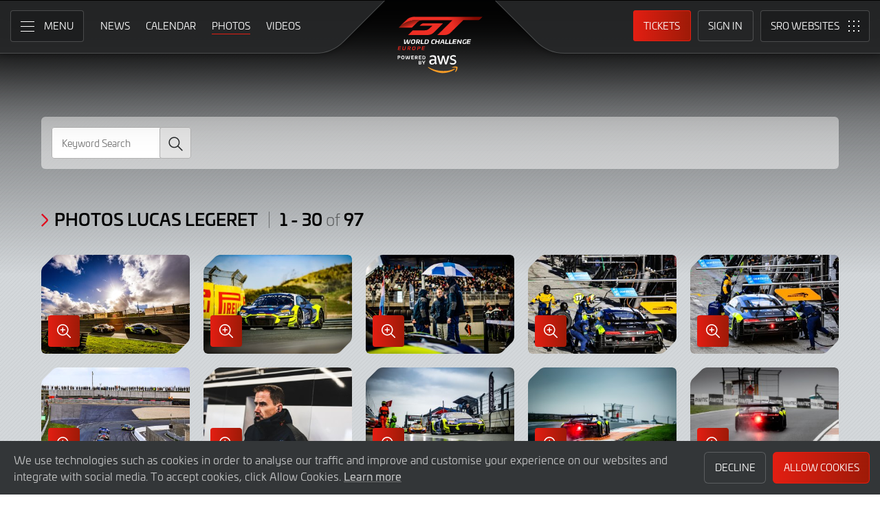

--- FILE ---
content_type: text/html; charset="UTF-8"
request_url: https://gt-world-challenge-europe.com/gallery?filter_driver_id=3279
body_size: 98101
content:
<!DOCTYPE html><html lang="en-GB" prefix="og: http://ogp.me/ns#">
  <head>
    <base href="https://gt-world-challenge-europe.com" />
    <meta charset="UTF-8" />
    <meta name="viewport" content="width=device-width, initial-scale=1">
        <meta name="robots" content="index, follow" />
        <meta name="google-site-verification" content="p8SGL2F49q47nHpw10FMpce0xdXSKf-eE1eQ2_5Kc68" />
    <title>Gallery Lucas Legeret | GT World Challenge Europe Powered by AWS</title>
    <link rel="canonical" href="https://gt-world-challenge-europe.com/gallery?filter_driver_id=3279">
        <meta name="keywords" content="Gallery Lucas Legeret"/>
        <meta name="description" content="Gallery Lucas Legeret">

    <meta itemprop="name" content="Gallery Lucas Legeret"/>
    <meta itemprop="image" content="https://gt-world-challenge-europe.com/assets/img/gtwc-europe-aws.png"/>
    <meta itemprop="description" content="Gallery Lucas Legeret">

    <meta property="og:locale" content="en_GB" />
    <meta property="og:type" content="website">
    <meta property="og:url" content="https://gt-world-challenge-europe.com/gallery?filter_driver_id=3279"/>
    <meta property="og:title" content="Gallery Lucas Legeret">
    <meta property="og:site_name" content="GT World Challenge Europe Powered by AWS">
    <meta property="og:description" content="Gallery Lucas Legeret">
    <meta property="og:image" content="/assets/img/gtwc-europe-aws.png">
    
    <meta name="twitter:card" content="summary"/>
    <meta name="twitter:site" content="@GTWorldChEu"/>
    <meta name="twitter:title" content="Gallery Lucas Legeret"/>
    <meta name="twitter:description" content="Gallery Lucas Legeret"/>
    <meta name="twitter:image" content="/assets/img/gtwc-europe-aws.png"/>
	
	<meta name="facebook-domain-verification" content="t9y796ffo1wi8ut7pcf41cc9dlyq8f" />
	
    	<link rel="icon" type="image/png" href="https://gt-world-challenge-europe.com/favicon-96x96.png" sizes="96x96" />
	<link rel="icon" type="image/svg+xml" href="https://gt-world-challenge-europe.com/favicon.svg" />
	<link rel="shortcut icon" href="https://gt-world-challenge-europe.com/favicon.ico" />
	<link rel="apple-touch-icon" sizes="180x180" href="https://gt-world-challenge-europe.com/apple-touch-icon.png" />
	<meta name="apple-mobile-web-app-title" content="GT World Challenge Europe Powered by AWS" />
	<link rel="manifest" href="https://gt-world-challenge-europe.com/site.webmanifest" />	
	
    <link rel="stylesheet" id="style-css" href="https://gt-world-challenge-europe.com/assets/css/core.min.2025.10.css" type="text/css" media="all">
    <link rel="stylesheet" id="theme-css" href="https://gt-world-challenge-europe.com/assets/css/theme.min.2025.css" type="text/css" media="all">
    <link rel="stylesheet" id="news-css" href="https://gt-world-challenge-europe.com/assets/css/news.min.2024.css" type="text/css" media="all">
	<link rel="stylesheet" id="wf-theme-css" href="https://gt-world-challenge-europe.com/assets/css/wf-theme.2025.css" type="text/css" media="all">
	
    <link rel="preconnect" href="https://fonts.googleapis.com">
    <link rel="preconnect" href="https://fonts.gstatic.com" crossorigin>
    <link href="https://fonts.googleapis.com/css2?family=Roboto:ital,wght@0,300;0,400;0,500;1,300;1,400;1,500&display=swap" rel="stylesheet">
	
	
	
    </head>
<body>

<a class="skip-link screen-reader-text" href="https://gt-world-challenge-europe.com/gallery?filter_driver_id=3279#primary">Skip to Main Content</a>
<noscript class="noscript">Please enable JavaScript in your browser. Some elements of this website may not function correctly with JavaScript disabled.</noscript>
<div id="page" class="site">
	
    
  <header id="masthead" class="site-header">
    <div class="site-header__columns">
      <div class="site-header__column-1">
        <div class="site-header__column-1-container">
          <nav id="primary-navigation" class="primary-navigation">
            <button class="primary-toggle" aria-controls="primary-menu" aria-expanded="false">
              <span class="primary-toggle__icon">
                <span class="primary-toggle__line primary-toggle__line--1"></span>
                <span class="primary-toggle__line primary-toggle__line--2"></span>
                <span class="primary-toggle__line primary-toggle__line--3"></span>
              </span>
              <span class="primary-toggle__text">Menu</span>
            </button>
            <div class="primary-menu">
              <ul id="primary-menu__list-items" class="primary-menu__list-items">
                <li class="primary-menu__list-item">
                  <ul class="primary-menu__sub-menu">
                    <li class="primary-menu__list-item">
                      <a class="primary-menu__list-item-link primary-menu__list-item-link--strong" href="/">
                        <span class="primary-menu__list-item-text">Home</span>
                      </a>
                    </li>
                    <li class="primary-menu__list-item">
                      <a class="primary-menu__list-item-link" href="/news">
                        <span class="primary-menu__list-item-text">News</span>
                      </a>
                    </li>
		    <!--
                    <li class="primary-menu__list-item">
                      <a class="primary-menu__list-item-link" href="/news?filter_meeting_id=211">
                        <span class="primary-menu__list-item-text">Next Race</span>
                      </a>
                    </li>
                    <li class="primary-menu__list-item">
                      <a class="primary-menu__list-item-link" href="/news?filter_meeting_id=194">
                        <span class="primary-menu__list-item-text">Last Race</span>
                      </a>
                    </li>
                        <li class="primary-menu__list-item">
                          <a class="primary-menu__list-item-link" href="#">
                            <span class="primary-menu__list-item-text">Featured Articles</span>
                          </a>
                        </li>
                    <li class="primary-menu__list-item">
                      <a class="primary-menu__list-item-link" href="#">
                        <span class="primary-menu__list-item-text">Promotions</span>
                      </a>
                    </li>
		    -->
                  </ul>
                </li>
				
                <li class="primary-menu__list-item">
                  <ul class="primary-menu__sub-menu">
                    <li class="primary-menu__list-item">
                      <a class="primary-menu__list-item-link primary-menu__list-item-link--strong" href="/calendar">
                        <span class="primary-menu__list-item-text">Calendar</span>
                      </a>
                    </li>
                    <li class="primary-menu__list-item">
                      <a class="primary-menu__list-item-link" href="/tickets">
                        <span class="primary-menu__list-item-text">Tickets</span>
                      </a>
                    </li>
                    <li class="primary-menu__list-item">
                      <a class="primary-menu__list-item-link" href="/hospitality">
                        <span class="primary-menu__list-item-text">VIP Packages</span>
                      </a>
                    </li>
                    <li class="primary-menu__list-item">
                      <a class="primary-menu__list-item-link" href="/accommodation">
                        <span class="primary-menu__list-item-text">Accomodation</span>
                      </a>
                    </li>
                  </ul>
                </li>
                <li class="primary-menu__list-item">
                  <ul class="primary-menu__sub-menu">
                    <li class="primary-menu__list-item">
                      <a class="primary-menu__list-item-link primary-menu__list-item-link--strong" href="/gallery">
                        <span class="primary-menu__list-item-text">Gallery</span>
                      </a>
                    </li>
                    <li class="primary-menu__list-item">
                      <a class="primary-menu__list-item-link" href="/videos">
                        <span class="primary-menu__list-item-text">Videos</span>
                      </a>
                    </li>
                    <li class="primary-menu__list-item is-current">
                      <a class="primary-menu__list-item-link" href="/gallery">
                        <span class="primary-menu__list-item-text">Photos</span>
                      </a>
                    </li>
		    <!--
                        <li class="primary-menu__list-item">
                          <a class="primary-menu__list-item-link" href="#">
                            <span class="primary-menu__list-item-text">Sustainability</span>
                          </a>
                        </li>
			-->
                  </ul>
                </li>
                <li class="primary-menu__list-item">
                  <ul class="primary-menu__sub-menu">
                    <li class="primary-menu__list-item">
                      <a class="primary-menu__list-item-link primary-menu__list-item-link--strong" href="/cars">
                        <span class="primary-menu__list-item-text">Competitors</span>
                      </a>
                    </li>
                    <li class="primary-menu__list-item">
                      <a class="primary-menu__list-item-link" href="/cars">
                        <span class="primary-menu__list-item-text">Cars</span>
                      </a>
                    </li>
                    <li class="primary-menu__list-item">
                      <a class="primary-menu__list-item-link" href="/teams">
                        <span class="primary-menu__list-item-text">Teams</span>
                      </a>
                    </li>
                    <li class="primary-menu__list-item">
                      <a class="primary-menu__list-item-link" href="/drivers">
                        <span class="primary-menu__list-item-text">Drivers</span>
                      </a>
                    </li>
                    <li class="primary-menu__list-item">
                      <a class="primary-menu__list-item-link" href="/entry-lists">
                        <span class="primary-menu__list-item-text">Entry Lists</span>
                      </a>
                    </li>
                  </ul>
                </li>
                <li class="primary-menu__list-item">
                  <ul class="primary-menu__sub-menu">
                    <li class="primary-menu__list-item">
                      <a class="primary-menu__list-item-link primary-menu__list-item-link--strong" href="/standings">
                        <span class="primary-menu__list-item-text">Results</span>
                      </a>
                    </li>
                    <li class="primary-menu__list-item">
                      <a class="primary-menu__list-item-link" href="/standings?filter_standing_type=0_0_teams">
                        <span class="primary-menu__list-item-text">Teams</span>
                      </a>
                    </li>
                    <li class="primary-menu__list-item">
                      <a class="primary-menu__list-item-link" href="/standings?filter_standing_type=0_0_drivers">
                        <span class="primary-menu__list-item-text">Drivers</span>
                      </a>
                    </li>
                    <li class="primary-menu__list-item">
                      <a class="primary-menu__list-item-link" href="/champions">
                        <span class="primary-menu__list-item-text">Champions</span>
                      </a>
                    </li>
                    <li class="primary-menu__list-item">
                      <a class="primary-menu__list-item-link" href="/results">
                        <span class="primary-menu__list-item-text">Race Results</span>
                      </a>
                    </li>
                    <li class="primary-menu__list-item">
                      <a class="primary-menu__list-item-link" href="/entry-lists">
                        <span class="primary-menu__list-item-text">Entry Lists</span>
                      </a>
                    </li>
                  </ul>
                </li>
                <li class="primary-menu__list-item">
                  <ul class="primary-menu__sub-menu">
                    <li class="primary-menu__list-item">
                      <a class="primary-menu__list-item-link primary-menu__list-item-link--strong" href="/live">
                        <span class="primary-menu__list-item-text">Live</span>
                      </a>
                    </li>
					<!--
                    <li class="primary-menu__list-item">
                      <a class="primary-menu__list-item-link" href="/live-test-day-2024">
                        <span class="primary-menu__list-item-text">Crowdstrike 24 Hours of Spa Official Test Days</span>
                      </a>
                    </li>
					-->
                    <li class="primary-menu__list-item">
                      <a class="primary-menu__list-item-link" href="/watch-live">
                        <span class="primary-menu__list-item-text">Watch Live</span>
                      </a>
                    </li>
                    <li class="primary-menu__list-item">
                      <a class="primary-menu__list-item-link" href="/watch-live#live-timing">
                        <span class="primary-menu__list-item-text">Live Timing</span>
                      </a>
                    </li>
                    <li class="primary-menu__list-item">
                      <a class="primary-menu__list-item-link" href="/live/tv-guide">
                        <span class="primary-menu__list-item-text">TV Guide</span>
                      </a>
                    </li>
                    <li class="primary-menu__list-item">
                      <a class="primary-menu__list-item-link" href="/live/tv-schedule">
                        <span class="primary-menu__list-item-text">TV Schedule</span>
                      </a>
                    </li>
                  </ul>
                </li>
				
				
                <li class="primary-menu__list-item">
                  <ul class="primary-menu__sub-menu">
                    <li class="primary-menu__list-item">
                      <a class="primary-menu__list-item-link primary-menu__list-item-link--strong">
                        <span class="primary-menu__list-item-text">Links</span>
                      </a>
                    </li>
		    <!--
                        <li class="primary-menu__list-item">
                          <a class="primary-menu__list-item-link" href="#">
                            <span class="primary-menu__list-item-text">GTWC App</span>
                          </a>
                        </li>
			-->
                    <li class="primary-menu__list-item">
                      <a class="primary-menu__list-item-link" href="https://gtwcmerchandise.com/">
                        <span class="primary-menu__list-item-text">Merchandise</span>
                      </a>
                    </li>
                    <li class="primary-menu__list-item">
                      <a class="primary-menu__list-item-link" href="https://sro-esports.com/">
                        <span class="primary-menu__list-item-text">SRO Esports</span>
                      </a>
                    </li>
					<!--
                    <li class="primary-menu__list-item">
                      <a class="primary-menu__list-item-link" href="https://racevision.sro-motorsports.com/">
                        <span class="primary-menu__list-item-text">RaceVision Dashboard</span>
                      </a>
                    </li>
					-->
                  </ul>
                </li>
				
                <li class="primary-menu__list-item">
                  <ul class="primary-menu__sub-menu">
                    <li class="primary-menu__list-item">
                      <a class="primary-menu__list-item-link primary-menu__list-item-link--strong" href="/about">
                        <span class="primary-menu__list-item-text">About</span>
                      </a>
                    </li>
                    <li class="primary-menu__list-item">
                      <a class="primary-menu__list-item-link" href="/about/sro-motorsports-group">
                        <span class="primary-menu__list-item-text">SRO Motosports Group</span>
                      </a>
                    </li>
                    <li class="primary-menu__list-item">
                      <a class="primary-menu__list-item-link" href="/about/gt-world-challenge-europe">
                        <span class="primary-menu__list-item-text">GTWC Europe</span>
                      </a>
                    </li>
                    <li class="primary-menu__list-item">
                      <a class="primary-menu__list-item-link" href="/about/partners">
                        <span class="primary-menu__list-item-text">Partners</span>
                      </a>
                    </li>
                    <li class="primary-menu__list-item">
                      <a class="primary-menu__list-item-link" href="/about/regulations">
                        <span class="primary-menu__list-item-text">Regulations</span>
                      </a>
                    </li>
                    <li class="primary-menu__list-item">
                      <a class="primary-menu__list-item-link" href="/about/recruitment">
                        <span class="primary-menu__list-item-text">Recruitment</span>
                      </a>
                    </li>
                    <li class="primary-menu__list-item">
                      <a class="primary-menu__list-item-link" href="/about/contact">
                        <span class="primary-menu__list-item-text">Contact</span>
                      </a>
                    </li>
                  </ul>
                </li>
                <li class="primary-menu__list-item">
                  <ul class="primary-menu__sub-menu">
                    <li class="primary-menu__list-item">
                      <a class="primary-menu__list-item-link primary-menu__list-item-link--strong" href="/subscriber-home">
                        <span class="primary-menu__list-item-text">Fan Account</span>
                      </a>
                    </li>
		                        <li class="primary-menu__list-item">
                      <a class="primary-menu__list-item-link" href="/subscriber-home">
                        <span class="primary-menu__list-item-text">Sign in</span>
                      </a>
                    </li>
                    <li class="primary-menu__list-item">
                      <a class="primary-menu__list-item-link" href="/subscriber-register">
                        <span class="primary-menu__list-item-text">Create Account</span>
                      </a>
                    </li>
					                  </ul>
                </li>
                <li class="primary-menu__list-item">
                  <ul class="primary-menu__sub-menu">
                    <li class="primary-menu__list-item">
                      <a class="primary-menu__list-item-link primary-menu__list-item-link--strong" href="/press-members">
                        <span class="primary-menu__list-item-text">Media &amp; Teams</span>
                      </a>
                    </li>
                    <li class="primary-menu__list-item">
                      <a class="primary-menu__list-item-link" href="/press-members">
                        <span class="primary-menu__list-item-text">Press Members</span>
                      </a>
                    </li>
                    <li class="primary-menu__list-item">
                      <a class="primary-menu__list-item-link" href="/teams-login">
                        <span class="primary-menu__list-item-text">Teams</span>
                      </a>
                    </li>
                  </ul>
                </li>
              </ul>
            </div>
          </nav>
          <nav id="secondary-navigation" class="secondary-navigation">
            <ul class="secondary-navigation__list-items">
              <li class="secondary-navigation__list-item">
                <a class="secondary-navigation__list-item-link" href="/" aria-current="page">
                  <span class="secondary-navigation__list-item-text">Home</span>
                </a>
              </li>
              <li class="secondary-navigation__list-item">
                <a class="secondary-navigation__list-item-link" href="/news">
                  <span class="secondary-navigation__list-item-text">News</span>
                </a>
              </li>
              <li class="secondary-navigation__list-item">
                <a class="secondary-navigation__list-item-link" href="/calendar">
                  <span class="secondary-navigation__list-item-text">Calendar</span>
                </a>
              </li>
              <li class="secondary-navigation__list-item is-current">
                <a class="secondary-navigation__list-item-link" href="/gallery">
                  <span class="secondary-navigation__list-item-text">Photos</span>
                </a>
              </li>
              <li class="secondary-navigation__list-item">
                <a class="secondary-navigation__list-item-link" href="/videos">
                  <span class="secondary-navigation__list-item-text">Videos</span>
                </a>
              </li>
            </ul>
          </nav>
        </div>
      </div>
      <div class="site-header__column-2">
        <div class="site-logo">
          <a class="site-logo__link" href="/" rel="home">
            <img class="site-logo__image" src="/assets/img/gt-world-challenge-europe-aws-neg-logo-2025.svg" width="124" height="101" alt="GT World Challenge Europe Powered by AWS Logo">
          </a>
        </div>
      </div>
      <div class="site-header__column-3">
        <div class="site-header__column-3-container">
          <nav id="tertiary-navigation" class="tertiary-navigation">
            <ul class="tertiary-navigation__list-items">
	      	      <li class="tertiary-navigation__list-item list-item-tickets">
                <a class="tertiary-navigation__list-item-link button-link has-primary-background-color" href="/tickets">
                  <span class="tertiary-navigation__list-item-text">Tickets</span>
                </a>
              </li>
                            <!-- START - Only show when NOT logged in -->
              <li class="tertiary-navigation__list-item list-item-sign-in list-item-has-children">
                <a class="tertiary-navigation__list-item-link" href="/signin">
                  <span class="tertiary-navigation__list-item-text">Sign In</span>
                </a>
                <ul class="tertiary-navigation__sub-list-items">
                  <li class="tertiary-navigation__sub-list-item">
                    <a class="tertiary-navigation__sub-list-item-link" href="/subscriber-home">
                      <span class="tertiary-navigation__sub-list-item-text">Fan Account</span>
                    </a>
                  </li>
                  <li class="tertiary-navigation__sub-list-item">
                    <a rel="noindex nofollow" class="tertiary-navigation__sub-list-item-link" href="/press-members">
                      <span class="tertiary-navigation__sub-list-item-text">Press Members</span>
                    </a>
                  </li>
                  <li class="tertiary-navigation__sub-list-item">
                    <a rel="noindex nofollow" class="tertiary-navigation__sub-list-item-link" href="/teams-login">
                      <span class="tertiary-navigation__sub-list-item-text">Teams</span>
                    </a>
                  </li>
                </ul>
              </li>
              <!-- END - Only show when NOT logged in -->
                          </ul>
          </nav>
		  <nav id="sro-sites-navigation" class="sro-sites-navigation">
            <button class="sro-sites-toggle" aria-controls="sro-sites-menu" aria-expanded="false">
              <span class="sro-sites-toggle__icon">
                <span class="sro-sites-toggle__dot sro-sites-toggle__dot--1"></span>
                <span class="sro-sites-toggle__dot sro-sites-toggle__dot--2"></span>
                <span class="sro-sites-toggle__dot sro-sites-toggle__dot--3"></span>
                <span class="sro-sites-toggle__dot sro-sites-toggle__dot--4"></span>
                <span class="sro-sites-toggle__dot sro-sites-toggle__dot--5"></span>
                <span class="sro-sites-toggle__dot sro-sites-toggle__dot--6"></span>
                <span class="sro-sites-toggle__dot sro-sites-toggle__dot--7"></span>
                <span class="sro-sites-toggle__dot sro-sites-toggle__dot--8"></span>
                <span class="sro-sites-toggle__dot sro-sites-toggle__dot--9"></span>
                <span class="sro-sites-toggle__line sro-sites-toggle__line--1"></span>
                <span class="sro-sites-toggle__line sro-sites-toggle__line--2"></span>
              </span>
              <span class="sro-sites-toggle__text">SRO</span>
            </button>
            <div id="sro-sites-menu" class="sro-sites-menu">
              <ul class="sro-sites-menu__list-items">
                <li class="sro-sites-menu__list-item">
                  <a class="sro-sites-menu__list-item-link" href="https://www.sro-motorsports.com/">
                    <img class="sro-sites-menu__list-item-image" src="https://www.sro-motorsports.com/assets/img/sro-motorsports-group-logo-neg-250x140.svg" alt="SRO Motorsports Group Logo">
                    <span class="screen-reader-text">SRO Motorsports Group</span>
                  </a>
                </li>
                <li class="sro-sites-menu__list-item">
                  <a class="sro-sites-menu__list-item-link" href="https://www.sroamerica.com/">
                    <img class="sro-sites-menu__list-item-image" src="https://www.sro-motorsports.com/assets/img/sro-motorsports-group-america-logo-neg-250x140.svg" alt="SRO Motorsports Group America Logo">
                    <span class="screen-reader-text">SRO Motorsports Group America</span>
                  </a>
                </li>
                <li class="sro-sites-menu__list-item">
                  <a class="sro-sites-menu__list-item-link" href="https://www.intercontinentalgtchallenge.com/">
                    <img class="sro-sites-menu__list-item-image" src="https://www.sro-motorsports.com/assets/img/intercontinental-gt-challange-logo-neg-250x140.svg" alt="Intercontinental GT Challenge Logo">
                    <span class="screen-reader-text">Intercontinental GT Challenge</span>
                  </a>
                </li>
                <li class="sro-sites-menu__list-item">
                  <a class="sro-sites-menu__list-item-link" href="https://www.gt-world-challenge.com">
                    <img class="sro-sites-menu__list-item-image" src="https://www.sro-motorsports.com/assets/img/gtwc-neg-250x140-2025.svg" alt="GT World Challenge Logo">
                    <span class="screen-reader-text">GT World Challenge</span>
                  </a>
                </li>
                <li class="sro-sites-menu__list-item">
                  <a class="sro-sites-menu__list-item-link" href="https://www.gt-world-challenge-europe.com">
                    <img class="sro-sites-menu__list-item-image" src="https://www.sro-motorsports.com/assets/img/gtwc-europe-neg-250x140-2025.svg" alt="GT World Challenge Europe Logo">
                    <span class="screen-reader-text">GT World Challenge Europe</span>
                  </a>
                </li>
                <li class="sro-sites-menu__list-item">
                  <a class="sro-sites-menu__list-item-link" href="https://www.crowdstrike24hoursofspa.com/">
                    <img class="sro-sites-menu__list-item-image" src="https://www.sro-motorsports.com/assets/img/crowdstrike-24hrs-logo-neg-250x140.svg" alt="Crowdstrike 24 Hours of Spa Logo">
                    <span class="screen-reader-text">Crowdstrike 24 Hours of Spa</span>
                  </a>
                </li>
                <li class="sro-sites-menu__list-item">
                  <a class="sro-sites-menu__list-item-link" href="https://www.gt-world-challenge-asia.com/">
                    <img class="sro-sites-menu__list-item-image" src="https://www.sro-motorsports.com/assets/img/gtwc-asia-neg-250x140-2025.svg" alt="GT World Challenge Asia Logo">
                    <span class="screen-reader-text">GT World Challenge Asia</span>
                  </a>
                </li>
                <li class="sro-sites-menu__list-item">
                  <a class="sro-sites-menu__list-item-link" href="https://www.gt-world-challenge-america.com/">
                    <img class="sro-sites-menu__list-item-image" src="https://www.sro-motorsports.com/assets/img/gtwc-america-neg-250x140-2025.svg" alt="GT World Challenge America Logo">
                    <span class="screen-reader-text">GT World Challenge America</span>
                  </a>
                </li>
                <li class="sro-sites-menu__list-item">
                  <a class="sro-sites-menu__list-item-link" href="https://www.gt-world-challenge-australia.com/">
                    <img class="sro-sites-menu__list-item-image" src="https://www.sro-motorsports.com/assets/img/gtwc-australia-neg-250x140-2025.svg" alt="GT World Challenge Australia Logo">
                    <span class="screen-reader-text">GT World Challenge Australia</span>
                  </a>
                </li>
                <li class="sro-sites-menu__list-item">
                  <a class="sro-sites-menu__list-item-link" href="https://www.gt2europeanseries.com/">
                    <img class="sro-sites-menu__list-item-image" src="https://www.sro-motorsports.com/assets/img/gt2-european-series-pirelli-250x140-logo-neg-2025.svg" alt="GT2 European Series Logo">
                    <span class="screen-reader-text">GT2 European Series</span>
                  </a>
                </li>
                <li class="sro-sites-menu__list-item">
                  <a class="sro-sites-menu__list-item-link" href="https://www.britishgt.com/">
                    <img class="sro-sites-menu__list-item-image" src="https://www.sro-motorsports.com/assets/img/british-gt-championship-logo-2024-250x140.svg" alt="British GT Championship Logo">
                    <span class="screen-reader-text">British GT Championship</span>
                  </a>
                </li>
                <li class="sro-sites-menu__list-item">
                  <a class="sro-sites-menu__list-item-link" href="https://japancup.co">
                    <img class="sro-sites-menu__list-item-image" src="https://www.sro-motorsports.com/assets/img/japan-cup-logo-250x140.svg" alt="Japan Cup Logo">
                    <span class="screen-reader-text">Japan Cup</span>
                  </a>
                </li>
                <li class="sro-sites-menu__list-item">
                  <a class="sro-sites-menu__list-item-link" href="https://www.gt4europeanseries.com/">
                    <img class="sro-sites-menu__list-item-image" src="https://www.sro-motorsports.com/assets/img/gt4-european-series-250x140-logo.svg" alt="GT4 European Series Logo">
                    <span class="screen-reader-text">GT4 European Series</span>
                  </a>
                </li>
                <li class="sro-sites-menu__list-item">
                  <a class="sro-sites-menu__list-item-link" href="https://ffsagt.gt4series.com/">
                    <img class="sro-sites-menu__list-item-image" src="https://www.sro-motorsports.com/assets/img/ffsa-gt4-france-logo-neg-250x140.svg" alt="FFSA GT – GT4 France Logo">
                    <span class="screen-reader-text">FFSA GT – GT4 France</span>
                  </a>
                </li>
                <li class="sro-sites-menu__list-item">
                  <a class="sro-sites-menu__list-item-link" href="https://www.gt4-america.com/">
                    <img class="sro-sites-menu__list-item-image" src="https://www.sro-motorsports.com/assets/img/gt4-america-logo-250x140-2023-v2.svg" alt="GT4 America Logo">
                    <span class="screen-reader-text">GT4 America</span>
                  </a>
                </li>
                <li class="sro-sites-menu__list-item">
                  <a class="sro-sites-menu__list-item-link" href="https://gt4australia.com.au/">
                    <img class="sro-sites-menu__list-item-image" src="https://www.sro-motorsports.com/assets/img/gt4-australia-logo-250x140-neg.svg" alt="GT4 Australia Logo">
                    <span class="screen-reader-text">GT4 Australia</span>
                  </a>
                </li>
                <li class="sro-sites-menu__list-item">
                  <a class="sro-sites-menu__list-item-link" href="https://gt4series.com/">
                    <img class="sro-sites-menu__list-item-image" src="https://www.sro-motorsports.com/assets/img/gt4-logo-250x140-neg-2024.svg" alt="GT4 Manufacturer Ranking Logo">
                    <span class="screen-reader-text">GT4 Manufacturer Ranking</span>
                  </a>
                </li>
                <li class="sro-sites-menu__list-item">
                  <a class="sro-sites-menu__list-item-link" href="https://www.gtamerica.us/">
                    <img class="sro-sites-menu__list-item-image" src="https://www.sro-motorsports.com/assets/img/gt-america-aws-logo-neg-250x140.svg" alt="GT America Logo">
                    <span class="screen-reader-text">GT America</span>
                  </a>
                </li>
                <li class="sro-sites-menu__list-item">
                  <a class="sro-sites-menu__list-item-link" href="https://www.tcamerica.us/">
                    <img class="sro-sites-menu__list-item-image" src="https://www.sro-motorsports.com/assets/img/tc-america-sbrs-logo-neg-250x140.svg" alt="TC America Logo">
                    <span class="screen-reader-text">TC America</span>
                  </a>
                </li>
                <li class="sro-sites-menu__list-item">
                  <a class="sro-sites-menu__list-item-link" href="https://www.ffsatourisme.fr/">
                    <img class="sro-sites-menu__list-item-image" src="https://www.sro-motorsports.com/assets/img/ffsa-tc-france-logo-250x140-neg.svg" alt="FFSA Tourisme TC France Logo">
                    <span class="screen-reader-text">FFSA Tourisme TC France</span>
                  </a>
                </li>
                <li class="sro-sites-menu__list-item">
                  <a class="sro-sites-menu__list-item-link" href="https://www.grcupseries.com/">
                    <img class="sro-sites-menu__list-item-image" src="https://www.sro-motorsports.com/assets/img/toyota-gazoo-racing-gr-cup-north-america-logo-neg-250x140.svg" alt="GR Cup Logo">
                    <span class="screen-reader-text">GR Cup</span>
                  </a>
                </li>
				<!--
                <li class="sro-sites-menu__list-item">
                  <a class="sro-sites-menu__list-item-link" href="https://www.6orediroma.com">
                    <img class="sro-sites-menu__list-item-image" src="https://www.sro-motorsports.com/assets/img/6ore-di-roma-neg-250x140.svg" alt="6ore di Roma Logo">
                    <span class="screen-reader-text">6ore di Roma</span>
                  </a>
                </li>
				-->
                <li class="sro-sites-menu__list-item">
                  <a class="sro-sites-menu__list-item-link" href="https://www.gt3revivalseries.com">
                    <img class="sro-sites-menu__list-item-image" src="https://www.sro-motorsports.com/assets/img/gt3-revival-series-250x140.png" alt="GT3 Revival Series">
                    <span class="screen-reader-text">GT3 Revival Series</span>
                  </a>
                </li>
                <li class="sro-sites-menu__list-item">
                  <a class="sro-sites-menu__list-item-link" href="https://www.fiamotorsportgames.com">
                    <img class="sro-sites-menu__list-item-image" src="https://www.sro-motorsports.com/assets/img/fia-motorsport-games-2024-250x140.svg" alt="FIA Motorsport Games Logo">
                    <span class="screen-reader-text">FIA Motorsport Games</span>
                  </a>
                </li>
                <li class="sro-sites-menu__list-item">
                  <a class="sro-sites-menu__list-item-link" href="https://www.srorc.com/">
                    <img class="sro-sites-menu__list-item-image" src="https://www.sro-motorsports.com/assets/img/sro-motorsports-group-race-center-logo-neg-250x140.svg" alt="SRO Motorsports Group - Race Centre by MMC Logo">
                    <span class="screen-reader-text">SRO Motorsports Group - Race Centre by MMC</span>
                  </a>
                </li>
                <li class="sro-sites-menu__list-item">
                  <a class="sro-sites-menu__list-item-link" href="https://www.curbstone.net/">
                    <img class="sro-sites-menu__list-item-image" src="https://www.sro-motorsports.com/assets/img/curbstone-track-events-logo-250x140.svg" alt="Curbstone Track Events Logo">
                    <span class="screen-reader-text">Curbstone Track Events</span>
                  </a>
                </li>
                <li class="sro-sites-menu__list-item">
                  <a class="sro-sites-menu__list-item-link" href="https://sro-esports.com/">
                    <img class="sro-sites-menu__list-item-image" src="https://www.sro-motorsports.com/assets/img/sro-esports-250x140.svg" alt="SRO E-Sport GT Series Championship Logo">
                    <span class="screen-reader-text">SRO E-Sport GT Series Championship</span>
                  </a>
                </li>
              </ul>
            </div>
          </nav>        </div>
      </div>
    </div>
  </header>

<main id="primary" class="site-main">
  <div id="content" class="site-content">
    <header class="entry-header">
      <h1 class="page-title screen-reader-text">Gallery Photos Lucas Legeret</h1>
    </header>
    <div class="entry-content">
      
      <div class="photo-archive">
        <div class="photo-archive__inner-container inner-container">
          
          <div class="filter light">
	    <form id="filter__form" class="filter__form">
              <div class="filter__columns number-of-columns--4">
                                <div class="filter__column column-4">
<div class="search-box">
<input class="search-box__input" name="filter_text" type="text" placeholder="Keyword Search" value="">
<button id="search-box__button" class="search-box__button">
	<span class="search-box__button-icon"></span>
	<span class="search-box__button-text">Search</span>
</button>
</div>
</div>
                
              </div>
	    </form>
          </div>
          
	        


							
	<div class="photo-archive__heading-container heading-container">
		<h2 class="photo-archive__heading heading heading--section">
			<span class="heading__text">Photos Lucas Legeret</span>
			<span class="heading__pipe"></span>
			<span class="heading__text">1 - 30 <span class="heading__subtext">of</span> 97 </span>
		</h2>
	</div>
	
	

	    <ul class="photo-archive__list-items">

    
  <li class="photo-archive__list-item">
    <a rel="noindex nofollow" class="photo-archive__link" href="https://www.gt-world-challenge-europe.com/timthumb.php?w=1000&src=%2Fimages%2Fgallery%2F2023%2F201%2F1431%2F%2F21C_Zandvoort_IT5A7497_23.jpg" data-fancybox="gallery-23" data-caption="#11 - Comtoyou Racing - Lucas LEGERET - Christopher HAASE - Audi R8 LMS GT3 EVO II - PRO, #9 - Boutsen VDS - Aurelien PANIS - Alberto DI FOLCO - Audi R8 LMS GT3 EVO II - GOLD
 | &copy;&nbsp;SRO - TWENTY-ONE CREATION | Jules Benichou">
      <div class="photo-archive__content-container">  
	<div class="photo-archive__content-inner-container">
	  <div class="photo-archive__image-container">
	    <img class="photo-archive__image" src="https://www.gt-world-challenge-europe.com/timthumb.php?w=320&src=%2Fimages%2Fgallery%2F2023%2F201%2F1431%2F%2F21C_Zandvoort_IT5A7497_23.jpg" width="264" height="176" alt="#11 - Comtoyou Racing - Lucas LEGERET - Christopher HAASE - Audi R8 LMS GT3 EVO II - PRO, #9 - Boutsen VDS - Aurelien PANIS - Alberto DI FOLCO - Audi R8 LMS GT3 EVO II - GOLD
">
	  </div>
	  <div class="photo-archive__link-container">
	    <span class="magnify-button">
	      <span class="magnify-button__title">Enlarge Image in Lightbox</span>
	      <span class="magnify-button__icon"></span>
	    </span>
	  </div>
	</div>
      </div>
    </a>
  </li>
    
  <li class="photo-archive__list-item">
    <a rel="noindex nofollow" class="photo-archive__link" href="https://www.gt-world-challenge-europe.com/timthumb.php?w=1000&src=%2Fimages%2Fgallery%2F2023%2F201%2F1429%2F%2F21C_Zandvoort_B59I5803_23.jpg" data-fancybox="gallery-23" data-caption="#11 - Comtoyou Racing - Lucas LEGERET - Christopher HAASE - Audi R8 LMS GT3 EVO II - PRO
 | &copy;&nbsp;SRO - TWENTY-ONE CREATION | Jules Benichou">
      <div class="photo-archive__content-container">  
	<div class="photo-archive__content-inner-container">
	  <div class="photo-archive__image-container">
	    <img class="photo-archive__image" src="https://www.gt-world-challenge-europe.com/timthumb.php?w=320&src=%2Fimages%2Fgallery%2F2023%2F201%2F1429%2F%2F21C_Zandvoort_B59I5803_23.jpg" width="264" height="176" alt="#11 - Comtoyou Racing - Lucas LEGERET - Christopher HAASE - Audi R8 LMS GT3 EVO II - PRO
">
	  </div>
	  <div class="photo-archive__link-container">
	    <span class="magnify-button">
	      <span class="magnify-button__title">Enlarge Image in Lightbox</span>
	      <span class="magnify-button__icon"></span>
	    </span>
	  </div>
	</div>
      </div>
    </a>
  </li>
    
  <li class="photo-archive__list-item">
    <a rel="noindex nofollow" class="photo-archive__link" href="https://www.gt-world-challenge-europe.com/timthumb.php?w=1000&src=%2Fimages%2Fgallery%2F2023%2F201%2F1429%2F%2F21C_Zandvoort_IT5A5606_23.jpg" data-fancybox="gallery-23" data-caption="#11 - Comtoyou Racing - Lucas LEGERET - Christopher HAASE - Audi R8 LMS GT3 EVO II - PRO, Grid Walk
 | &copy;&nbsp;SRO - TWENTY-ONE CREATION | Jules Benichou">
      <div class="photo-archive__content-container">  
	<div class="photo-archive__content-inner-container">
	  <div class="photo-archive__image-container">
	    <img class="photo-archive__image" src="https://www.gt-world-challenge-europe.com/timthumb.php?w=320&src=%2Fimages%2Fgallery%2F2023%2F201%2F1429%2F%2F21C_Zandvoort_IT5A5606_23.jpg" width="264" height="176" alt="#11 - Comtoyou Racing - Lucas LEGERET - Christopher HAASE - Audi R8 LMS GT3 EVO II - PRO, Grid Walk
">
	  </div>
	  <div class="photo-archive__link-container">
	    <span class="magnify-button">
	      <span class="magnify-button__title">Enlarge Image in Lightbox</span>
	      <span class="magnify-button__icon"></span>
	    </span>
	  </div>
	</div>
      </div>
    </a>
  </li>
    
  <li class="photo-archive__list-item">
    <a rel="noindex nofollow" class="photo-archive__link" href="https://www.gt-world-challenge-europe.com/timthumb.php?w=1000&src=%2Fimages%2Fgallery%2F2023%2F201%2F1429%2F%2FEG2A4708.jpg" data-fancybox="gallery-23" data-caption="#11 - Comtoyou Racing - Lucas LEGERET - Christopher HAASE - Audi R8 LMS GT3 EVO II - PRO, Race 1
 | &copy; SRO / Patrick Hecq Photography">
      <div class="photo-archive__content-container">  
	<div class="photo-archive__content-inner-container">
	  <div class="photo-archive__image-container">
	    <img class="photo-archive__image" src="https://www.gt-world-challenge-europe.com/timthumb.php?w=320&src=%2Fimages%2Fgallery%2F2023%2F201%2F1429%2F%2FEG2A4708.jpg" width="264" height="176" alt="#11 - Comtoyou Racing - Lucas LEGERET - Christopher HAASE - Audi R8 LMS GT3 EVO II - PRO, Race 1
">
	  </div>
	  <div class="photo-archive__link-container">
	    <span class="magnify-button">
	      <span class="magnify-button__title">Enlarge Image in Lightbox</span>
	      <span class="magnify-button__icon"></span>
	    </span>
	  </div>
	</div>
      </div>
    </a>
  </li>
    
  <li class="photo-archive__list-item">
    <a rel="noindex nofollow" class="photo-archive__link" href="https://www.gt-world-challenge-europe.com/timthumb.php?w=1000&src=%2Fimages%2Fgallery%2F2023%2F201%2F1429%2F%2FEG2A4550.jpg" data-fancybox="gallery-23" data-caption="#11 - Comtoyou Racing - Lucas LEGERET - Christopher HAASE - Audi R8 LMS GT3 EVO II - PRO, Race 1
 | &copy; SRO / Patrick Hecq Photography">
      <div class="photo-archive__content-container">  
	<div class="photo-archive__content-inner-container">
	  <div class="photo-archive__image-container">
	    <img class="photo-archive__image" src="https://www.gt-world-challenge-europe.com/timthumb.php?w=320&src=%2Fimages%2Fgallery%2F2023%2F201%2F1429%2F%2FEG2A4550.jpg" width="264" height="176" alt="#11 - Comtoyou Racing - Lucas LEGERET - Christopher HAASE - Audi R8 LMS GT3 EVO II - PRO, Race 1
">
	  </div>
	  <div class="photo-archive__link-container">
	    <span class="magnify-button">
	      <span class="magnify-button__title">Enlarge Image in Lightbox</span>
	      <span class="magnify-button__icon"></span>
	    </span>
	  </div>
	</div>
      </div>
    </a>
  </li>
    
  <li class="photo-archive__list-item">
    <a rel="noindex nofollow" class="photo-archive__link" href="https://www.gt-world-challenge-europe.com/timthumb.php?w=1000&src=%2Fimages%2Fgallery%2F2023%2F201%2F1429%2F%2FEG2A4452.jpg" data-fancybox="gallery-23" data-caption="#11 - Comtoyou Racing - Lucas LEGERET - Christopher HAASE - Audi R8 LMS GT3 EVO II - PRO, Race 1
 | &copy; SRO / Patrick Hecq Photography">
      <div class="photo-archive__content-container">  
	<div class="photo-archive__content-inner-container">
	  <div class="photo-archive__image-container">
	    <img class="photo-archive__image" src="https://www.gt-world-challenge-europe.com/timthumb.php?w=320&src=%2Fimages%2Fgallery%2F2023%2F201%2F1429%2F%2FEG2A4452.jpg" width="264" height="176" alt="#11 - Comtoyou Racing - Lucas LEGERET - Christopher HAASE - Audi R8 LMS GT3 EVO II - PRO, Race 1
">
	  </div>
	  <div class="photo-archive__link-container">
	    <span class="magnify-button">
	      <span class="magnify-button__title">Enlarge Image in Lightbox</span>
	      <span class="magnify-button__icon"></span>
	    </span>
	  </div>
	</div>
      </div>
    </a>
  </li>
    
  <li class="photo-archive__list-item">
    <a rel="noindex nofollow" class="photo-archive__link" href="https://www.gt-world-challenge-europe.com/timthumb.php?w=1000&src=%2Fimages%2Fgallery%2F2023%2F201%2F1428%2F%2F5Y5A4146.jpg" data-fancybox="gallery-23" data-caption="#11 - Comtoyou Racing - Lucas LEGERET - Christopher HAASE - Audi R8 LMS GT3 EVO II - PRO, Qualifying 1
 | &copy; SRO / Patrick Hecq Photography">
      <div class="photo-archive__content-container">  
	<div class="photo-archive__content-inner-container">
	  <div class="photo-archive__image-container">
	    <img class="photo-archive__image" src="https://www.gt-world-challenge-europe.com/timthumb.php?w=320&src=%2Fimages%2Fgallery%2F2023%2F201%2F1428%2F%2F5Y5A4146.jpg" width="264" height="176" alt="#11 - Comtoyou Racing - Lucas LEGERET - Christopher HAASE - Audi R8 LMS GT3 EVO II - PRO, Qualifying 1
">
	  </div>
	  <div class="photo-archive__link-container">
	    <span class="magnify-button">
	      <span class="magnify-button__title">Enlarge Image in Lightbox</span>
	      <span class="magnify-button__icon"></span>
	    </span>
	  </div>
	</div>
      </div>
    </a>
  </li>
    
  <li class="photo-archive__list-item">
    <a rel="noindex nofollow" class="photo-archive__link" href="https://www.gt-world-challenge-europe.com/timthumb.php?w=1000&src=%2Fimages%2Fgallery%2F2023%2F201%2F1427%2F%2F21C_Zandvoort_IT5A4661_23.jpg" data-fancybox="gallery-23" data-caption="#11 - Comtoyou Racing - Lucas LEGERET - Christopher HAASE - Audi R8 LMS GT3 EVO II - PRO
 | &copy;&nbsp;SRO - TWENTY-ONE CREATION | Jules Benichou">
      <div class="photo-archive__content-container">  
	<div class="photo-archive__content-inner-container">
	  <div class="photo-archive__image-container">
	    <img class="photo-archive__image" src="https://www.gt-world-challenge-europe.com/timthumb.php?w=320&src=%2Fimages%2Fgallery%2F2023%2F201%2F1427%2F%2F21C_Zandvoort_IT5A4661_23.jpg" width="264" height="176" alt="#11 - Comtoyou Racing - Lucas LEGERET - Christopher HAASE - Audi R8 LMS GT3 EVO II - PRO
">
	  </div>
	  <div class="photo-archive__link-container">
	    <span class="magnify-button">
	      <span class="magnify-button__title">Enlarge Image in Lightbox</span>
	      <span class="magnify-button__icon"></span>
	    </span>
	  </div>
	</div>
      </div>
    </a>
  </li>
    
  <li class="photo-archive__list-item">
    <a rel="noindex nofollow" class="photo-archive__link" href="https://www.gt-world-challenge-europe.com/timthumb.php?w=1000&src=%2Fimages%2Fgallery%2F2023%2F201%2F1427%2F%2F21C_Zandvoort_B59I3011_23.jpg" data-fancybox="gallery-23" data-caption="#11 - Comtoyou Racing - Lucas LEGERET - Christopher HAASE - Audi R8 LMS GT3 EVO II - PRO
 | &copy;&nbsp;SRO - TWENTY-ONE CREATION | Jules Benichou">
      <div class="photo-archive__content-container">  
	<div class="photo-archive__content-inner-container">
	  <div class="photo-archive__image-container">
	    <img class="photo-archive__image" src="https://www.gt-world-challenge-europe.com/timthumb.php?w=320&src=%2Fimages%2Fgallery%2F2023%2F201%2F1427%2F%2F21C_Zandvoort_B59I3011_23.jpg" width="264" height="176" alt="#11 - Comtoyou Racing - Lucas LEGERET - Christopher HAASE - Audi R8 LMS GT3 EVO II - PRO
">
	  </div>
	  <div class="photo-archive__link-container">
	    <span class="magnify-button">
	      <span class="magnify-button__title">Enlarge Image in Lightbox</span>
	      <span class="magnify-button__icon"></span>
	    </span>
	  </div>
	</div>
      </div>
    </a>
  </li>
    
  <li class="photo-archive__list-item">
    <a rel="noindex nofollow" class="photo-archive__link" href="https://www.gt-world-challenge-europe.com/timthumb.php?w=1000&src=%2Fimages%2Fgallery%2F2023%2F201%2F1427%2F%2F5Y5A3321-Avec+accentuation-Bruit.jpg" data-fancybox="gallery-23" data-caption="#11 - Comtoyou Racing - Lucas LEGERET - Christopher HAASE - Audi R8 LMS GT3 EVO II - PRO, Pre-Qualifying
 | &copy; SRO / Patrick Hecq Photography">
      <div class="photo-archive__content-container">  
	<div class="photo-archive__content-inner-container">
	  <div class="photo-archive__image-container">
	    <img class="photo-archive__image" src="https://www.gt-world-challenge-europe.com/timthumb.php?w=320&src=%2Fimages%2Fgallery%2F2023%2F201%2F1427%2F%2F5Y5A3321-Avec+accentuation-Bruit.jpg" width="264" height="176" alt="#11 - Comtoyou Racing - Lucas LEGERET - Christopher HAASE - Audi R8 LMS GT3 EVO II - PRO, Pre-Qualifying
">
	  </div>
	  <div class="photo-archive__link-container">
	    <span class="magnify-button">
	      <span class="magnify-button__title">Enlarge Image in Lightbox</span>
	      <span class="magnify-button__icon"></span>
	    </span>
	  </div>
	</div>
      </div>
    </a>
  </li>
    
  <li class="photo-archive__list-item">
    <a rel="noindex nofollow" class="photo-archive__link" href="https://www.gt-world-challenge-europe.com/timthumb.php?w=1000&src=%2Fimages%2Fgallery%2F2023%2F201%2F1426%2F%2F5Y5A2227-Avec+accentuation-Bruit.jpg" data-fancybox="gallery-23" data-caption="#11 - Comtoyou Racing - Lucas LEGERET - Christopher HAASE - Audi R8 LMS GT3 EVO II - PRO, Free Practice
 | &copy; SRO / Patrick Hecq Photography">
      <div class="photo-archive__content-container">  
	<div class="photo-archive__content-inner-container">
	  <div class="photo-archive__image-container">
	    <img class="photo-archive__image" src="https://www.gt-world-challenge-europe.com/timthumb.php?w=320&src=%2Fimages%2Fgallery%2F2023%2F201%2F1426%2F%2F5Y5A2227-Avec+accentuation-Bruit.jpg" width="264" height="176" alt="#11 - Comtoyou Racing - Lucas LEGERET - Christopher HAASE - Audi R8 LMS GT3 EVO II - PRO, Free Practice
">
	  </div>
	  <div class="photo-archive__link-container">
	    <span class="magnify-button">
	      <span class="magnify-button__title">Enlarge Image in Lightbox</span>
	      <span class="magnify-button__icon"></span>
	    </span>
	  </div>
	</div>
      </div>
    </a>
  </li>
    
  <li class="photo-archive__list-item">
    <a rel="noindex nofollow" class="photo-archive__link" href="https://www.gt-world-challenge-europe.com/timthumb.php?w=1000&src=%2Fimages%2Fgallery%2F2023%2F201%2Falbum_327%2F%2F21C_Zandvoort_B59I1259-Avec+accentuation-Bruit_23.jpg" data-fancybox="gallery-23" data-caption="#11 - Comtoyou Racing - Lucas LEGERET - Christopher HAASE - Audi R8 LMS GT3 EVO II - PRO, Set Up
 | &copy;&nbsp;SRO - TWENTY-ONE CREATION | Jules Benichou">
      <div class="photo-archive__content-container">  
	<div class="photo-archive__content-inner-container">
	  <div class="photo-archive__image-container">
	    <img class="photo-archive__image" src="https://www.gt-world-challenge-europe.com/timthumb.php?w=320&src=%2Fimages%2Fgallery%2F2023%2F201%2Falbum_327%2F%2F21C_Zandvoort_B59I1259-Avec+accentuation-Bruit_23.jpg" width="264" height="176" alt="#11 - Comtoyou Racing - Lucas LEGERET - Christopher HAASE - Audi R8 LMS GT3 EVO II - PRO, Set Up
">
	  </div>
	  <div class="photo-archive__link-container">
	    <span class="magnify-button">
	      <span class="magnify-button__title">Enlarge Image in Lightbox</span>
	      <span class="magnify-button__icon"></span>
	    </span>
	  </div>
	</div>
      </div>
    </a>
  </li>
    
  <li class="photo-archive__list-item">
    <a rel="noindex nofollow" class="photo-archive__link" href="https://www.gt-world-challenge-europe.com/timthumb.php?w=1000&src=%2Fimages%2Fgallery%2F2023%2F201%2Falbum_327%2F%2F21C_Zandvoort_B59I1226_23.jpg" data-fancybox="gallery-23" data-caption="#11 - Comtoyou Racing - Lucas LEGERET - Christopher HAASE - Audi R8 LMS GT3 EVO II - PRO, Set Up
 | &copy;&nbsp;SRO - TWENTY-ONE CREATION | Jules Benichou">
      <div class="photo-archive__content-container">  
	<div class="photo-archive__content-inner-container">
	  <div class="photo-archive__image-container">
	    <img class="photo-archive__image" src="https://www.gt-world-challenge-europe.com/timthumb.php?w=320&src=%2Fimages%2Fgallery%2F2023%2F201%2Falbum_327%2F%2F21C_Zandvoort_B59I1226_23.jpg" width="264" height="176" alt="#11 - Comtoyou Racing - Lucas LEGERET - Christopher HAASE - Audi R8 LMS GT3 EVO II - PRO, Set Up
">
	  </div>
	  <div class="photo-archive__link-container">
	    <span class="magnify-button">
	      <span class="magnify-button__title">Enlarge Image in Lightbox</span>
	      <span class="magnify-button__icon"></span>
	    </span>
	  </div>
	</div>
      </div>
    </a>
  </li>
    
  <li class="photo-archive__list-item">
    <a rel="noindex nofollow" class="photo-archive__link" href="https://www.gt-world-challenge-europe.com/timthumb.php?w=1000&src=%2Fimages%2Fgallery%2F2023%2F201%2Falbum_327%2F%2F21C_Zandvoort_B59I1213_23.jpg" data-fancybox="gallery-23" data-caption="#11 - Comtoyou Racing - Lucas LEGERET - Christopher HAASE - Audi R8 LMS GT3 EVO II - PRO, Set Up
 | &copy;&nbsp;SRO - TWENTY-ONE CREATION | Jules Benichou">
      <div class="photo-archive__content-container">  
	<div class="photo-archive__content-inner-container">
	  <div class="photo-archive__image-container">
	    <img class="photo-archive__image" src="https://www.gt-world-challenge-europe.com/timthumb.php?w=320&src=%2Fimages%2Fgallery%2F2023%2F201%2Falbum_327%2F%2F21C_Zandvoort_B59I1213_23.jpg" width="264" height="176" alt="#11 - Comtoyou Racing - Lucas LEGERET - Christopher HAASE - Audi R8 LMS GT3 EVO II - PRO, Set Up
">
	  </div>
	  <div class="photo-archive__link-container">
	    <span class="magnify-button">
	      <span class="magnify-button__title">Enlarge Image in Lightbox</span>
	      <span class="magnify-button__icon"></span>
	    </span>
	  </div>
	</div>
      </div>
    </a>
  </li>
    
  <li class="photo-archive__list-item">
    <a rel="noindex nofollow" class="photo-archive__link" href="https://www.gt-world-challenge-europe.com/timthumb.php?w=1000&src=%2Fimages%2Fgallery%2F2023%2F206%2F1419%2F%2F21C_Valencia_IT5A4446_23.jpg" data-fancybox="gallery-23" data-caption="#11 - Comtoyou Racing - Lucas LEGERET - Christopher HAASE - Audi R8 LMS GT3 EVO II - PRO, FGTWC, Race 2
 | &copy;&nbsp;SRO - TWENTY-ONE CREATION | Jules Benichou">
      <div class="photo-archive__content-container">  
	<div class="photo-archive__content-inner-container">
	  <div class="photo-archive__image-container">
	    <img class="photo-archive__image" src="https://www.gt-world-challenge-europe.com/timthumb.php?w=320&src=%2Fimages%2Fgallery%2F2023%2F206%2F1419%2F%2F21C_Valencia_IT5A4446_23.jpg" width="264" height="176" alt="#11 - Comtoyou Racing - Lucas LEGERET - Christopher HAASE - Audi R8 LMS GT3 EVO II - PRO, FGTWC, Race 2
">
	  </div>
	  <div class="photo-archive__link-container">
	    <span class="magnify-button">
	      <span class="magnify-button__title">Enlarge Image in Lightbox</span>
	      <span class="magnify-button__icon"></span>
	    </span>
	  </div>
	</div>
      </div>
    </a>
  </li>
    
  <li class="photo-archive__list-item">
    <a rel="noindex nofollow" class="photo-archive__link" href="https://www.gt-world-challenge-europe.com/timthumb.php?w=1000&src=%2Fimages%2Fgallery%2F2023%2F206%2F1418%2F%2FEG2A6181.jpg" data-fancybox="gallery-23" data-caption="#11 - Comtoyou Racing - Lucas LEGERET - Christopher HAASE - Audi R8 LMS GT3 EVO II - PRO, FGTWC, Qualifying 2
 | &copy; SRO / Patrick Hecq Photography">
      <div class="photo-archive__content-container">  
	<div class="photo-archive__content-inner-container">
	  <div class="photo-archive__image-container">
	    <img class="photo-archive__image" src="https://www.gt-world-challenge-europe.com/timthumb.php?w=320&src=%2Fimages%2Fgallery%2F2023%2F206%2F1418%2F%2FEG2A6181.jpg" width="264" height="176" alt="#11 - Comtoyou Racing - Lucas LEGERET - Christopher HAASE - Audi R8 LMS GT3 EVO II - PRO, FGTWC, Qualifying 2
">
	  </div>
	  <div class="photo-archive__link-container">
	    <span class="magnify-button">
	      <span class="magnify-button__title">Enlarge Image in Lightbox</span>
	      <span class="magnify-button__icon"></span>
	    </span>
	  </div>
	</div>
      </div>
    </a>
  </li>
    
  <li class="photo-archive__list-item">
    <a rel="noindex nofollow" class="photo-archive__link" href="https://www.gt-world-challenge-europe.com/timthumb.php?w=1000&src=%2Fimages%2Fgallery%2F2023%2F206%2F1417%2F%2F21C_Valencia_B59I9935_23.jpg" data-fancybox="gallery-23" data-caption="#11 - Comtoyou Racing - Lucas LEGERET - Christopher HAASE - Audi R8 LMS GT3 EVO II - PRO, FGTWC
 | &copy;&nbsp;SRO - TWENTY-ONE CREATION | Jules Benichou">
      <div class="photo-archive__content-container">  
	<div class="photo-archive__content-inner-container">
	  <div class="photo-archive__image-container">
	    <img class="photo-archive__image" src="https://www.gt-world-challenge-europe.com/timthumb.php?w=320&src=%2Fimages%2Fgallery%2F2023%2F206%2F1417%2F%2F21C_Valencia_B59I9935_23.jpg" width="264" height="176" alt="#11 - Comtoyou Racing - Lucas LEGERET - Christopher HAASE - Audi R8 LMS GT3 EVO II - PRO, FGTWC
">
	  </div>
	  <div class="photo-archive__link-container">
	    <span class="magnify-button">
	      <span class="magnify-button__title">Enlarge Image in Lightbox</span>
	      <span class="magnify-button__icon"></span>
	    </span>
	  </div>
	</div>
      </div>
    </a>
  </li>
    
  <li class="photo-archive__list-item">
    <a rel="noindex nofollow" class="photo-archive__link" href="https://www.gt-world-challenge-europe.com/timthumb.php?w=1000&src=%2Fimages%2Fgallery%2F2023%2F206%2F1415%2F%2F5Y5A1318-Avec+accentuation-Bruit.jpg" data-fancybox="gallery-23" data-caption="#11 - Comtoyou Racing - Lucas LEGERET - Christopher HAASE - Audi R8 LMS GT3 EVO II - PRO, FGTWC, Pre-Qualifying
 | &copy; SRO / Patrick Hecq Photography">
      <div class="photo-archive__content-container">  
	<div class="photo-archive__content-inner-container">
	  <div class="photo-archive__image-container">
	    <img class="photo-archive__image" src="https://www.gt-world-challenge-europe.com/timthumb.php?w=320&src=%2Fimages%2Fgallery%2F2023%2F206%2F1415%2F%2F5Y5A1318-Avec+accentuation-Bruit.jpg" width="264" height="176" alt="#11 - Comtoyou Racing - Lucas LEGERET - Christopher HAASE - Audi R8 LMS GT3 EVO II - PRO, FGTWC, Pre-Qualifying
">
	  </div>
	  <div class="photo-archive__link-container">
	    <span class="magnify-button">
	      <span class="magnify-button__title">Enlarge Image in Lightbox</span>
	      <span class="magnify-button__icon"></span>
	    </span>
	  </div>
	</div>
      </div>
    </a>
  </li>
    
  <li class="photo-archive__list-item">
    <a rel="noindex nofollow" class="photo-archive__link" href="https://www.gt-world-challenge-europe.com/timthumb.php?w=1000&src=%2Fimages%2Fgallery%2F2023%2F206%2F1415%2F%2F21C_Valencia_IT5A1247_23.jpg" data-fancybox="gallery-23" data-caption="#11 - Comtoyou Racing - Lucas LEGERET - Christopher HAASE - Audi R8 LMS GT3 EVO II - PRO, FGTWC
 | &copy;&nbsp;SRO - TWENTY-ONE CREATION | Jules Benichou">
      <div class="photo-archive__content-container">  
	<div class="photo-archive__content-inner-container">
	  <div class="photo-archive__image-container">
	    <img class="photo-archive__image" src="https://www.gt-world-challenge-europe.com/timthumb.php?w=320&src=%2Fimages%2Fgallery%2F2023%2F206%2F1415%2F%2F21C_Valencia_IT5A1247_23.jpg" width="264" height="176" alt="#11 - Comtoyou Racing - Lucas LEGERET - Christopher HAASE - Audi R8 LMS GT3 EVO II - PRO, FGTWC
">
	  </div>
	  <div class="photo-archive__link-container">
	    <span class="magnify-button">
	      <span class="magnify-button__title">Enlarge Image in Lightbox</span>
	      <span class="magnify-button__icon"></span>
	    </span>
	  </div>
	</div>
      </div>
    </a>
  </li>
    
  <li class="photo-archive__list-item">
    <a rel="noindex nofollow" class="photo-archive__link" href="https://www.gt-world-challenge-europe.com/timthumb.php?w=1000&src=%2Fimages%2Fgallery%2F2023%2F206%2F1414%2F%2F21C_Valencia_IT5A0492_23.jpg" data-fancybox="gallery-23" data-caption="#11 - Comtoyou Racing - Lucas LEGERET - Christopher HAASE - Audi R8 LMS GT3 EVO II - PRO, FGTWC
 | &copy;&nbsp;SRO - TWENTY-ONE CREATION | Jules Benichou">
      <div class="photo-archive__content-container">  
	<div class="photo-archive__content-inner-container">
	  <div class="photo-archive__image-container">
	    <img class="photo-archive__image" src="https://www.gt-world-challenge-europe.com/timthumb.php?w=320&src=%2Fimages%2Fgallery%2F2023%2F206%2F1414%2F%2F21C_Valencia_IT5A0492_23.jpg" width="264" height="176" alt="#11 - Comtoyou Racing - Lucas LEGERET - Christopher HAASE - Audi R8 LMS GT3 EVO II - PRO, FGTWC
">
	  </div>
	  <div class="photo-archive__link-container">
	    <span class="magnify-button">
	      <span class="magnify-button__title">Enlarge Image in Lightbox</span>
	      <span class="magnify-button__icon"></span>
	    </span>
	  </div>
	</div>
      </div>
    </a>
  </li>
    
  <li class="photo-archive__list-item">
    <a rel="noindex nofollow" class="photo-archive__link" href="https://www.gt-world-challenge-europe.com/timthumb.php?w=1000&src=%2Fimages%2Fgallery%2F2023%2F206%2F1414%2F%2F21C_Valencia_B59I5538_23.jpg" data-fancybox="gallery-23" data-caption="#11 - Comtoyou Racing - Lucas LEGERET - Christopher HAASE - Audi R8 LMS GT3 EVO II - PRO, FGTWC
 | &copy;&nbsp;SRO - TWENTY-ONE CREATION | Jules Benichou">
      <div class="photo-archive__content-container">  
	<div class="photo-archive__content-inner-container">
	  <div class="photo-archive__image-container">
	    <img class="photo-archive__image" src="https://www.gt-world-challenge-europe.com/timthumb.php?w=320&src=%2Fimages%2Fgallery%2F2023%2F206%2F1414%2F%2F21C_Valencia_B59I5538_23.jpg" width="264" height="176" alt="#11 - Comtoyou Racing - Lucas LEGERET - Christopher HAASE - Audi R8 LMS GT3 EVO II - PRO, FGTWC
">
	  </div>
	  <div class="photo-archive__link-container">
	    <span class="magnify-button">
	      <span class="magnify-button__title">Enlarge Image in Lightbox</span>
	      <span class="magnify-button__icon"></span>
	    </span>
	  </div>
	</div>
      </div>
    </a>
  </li>
    
  <li class="photo-archive__list-item">
    <a rel="noindex nofollow" class="photo-archive__link" href="https://www.gt-world-challenge-europe.com/timthumb.php?w=1000&src=%2Fimages%2Fgallery%2F2023%2F206%2F1413%2F%2F5Y5A9856.jpg" data-fancybox="gallery-23" data-caption="#11 - Comtoyou Racing - Lucas LEGERET - Christopher HAASE - Audi R8 LMS GT3 EVO II - PRO, FGTWC, Paid Test Session
 | &copy; SRO / Patrick Hecq Photography">
      <div class="photo-archive__content-container">  
	<div class="photo-archive__content-inner-container">
	  <div class="photo-archive__image-container">
	    <img class="photo-archive__image" src="https://www.gt-world-challenge-europe.com/timthumb.php?w=320&src=%2Fimages%2Fgallery%2F2023%2F206%2F1413%2F%2F5Y5A9856.jpg" width="264" height="176" alt="#11 - Comtoyou Racing - Lucas LEGERET - Christopher HAASE - Audi R8 LMS GT3 EVO II - PRO, FGTWC, Paid Test Session
">
	  </div>
	  <div class="photo-archive__link-container">
	    <span class="magnify-button">
	      <span class="magnify-button__title">Enlarge Image in Lightbox</span>
	      <span class="magnify-button__icon"></span>
	    </span>
	  </div>
	</div>
      </div>
    </a>
  </li>
    
  <li class="photo-archive__list-item">
    <a rel="noindex nofollow" class="photo-archive__link" href="https://www.gt-world-challenge-europe.com/timthumb.php?w=1000&src=%2Fimages%2Fgallery%2F2023%2F205%2F1438%2F%2FEG2A0652.jpg" data-fancybox="gallery-23" data-caption="#11 - Comtoyou Racing - Lucas LEGERET - Christopher HAASE - Audi R8 LMS GT3 EVO II - PRO, FGTWC, Race 2
 | &copy; SRO / Patrick Hecq Photography">
      <div class="photo-archive__content-container">  
	<div class="photo-archive__content-inner-container">
	  <div class="photo-archive__image-container">
	    <img class="photo-archive__image" src="https://www.gt-world-challenge-europe.com/timthumb.php?w=320&src=%2Fimages%2Fgallery%2F2023%2F205%2F1438%2F%2FEG2A0652.jpg" width="264" height="176" alt="#11 - Comtoyou Racing - Lucas LEGERET - Christopher HAASE - Audi R8 LMS GT3 EVO II - PRO, FGTWC, Race 2
">
	  </div>
	  <div class="photo-archive__link-container">
	    <span class="magnify-button">
	      <span class="magnify-button__title">Enlarge Image in Lightbox</span>
	      <span class="magnify-button__icon"></span>
	    </span>
	  </div>
	</div>
      </div>
    </a>
  </li>
    
  <li class="photo-archive__list-item">
    <a rel="noindex nofollow" class="photo-archive__link" href="https://www.gt-world-challenge-europe.com/timthumb.php?w=1000&src=%2Fimages%2Fgallery%2F2023%2F205%2F1438%2F%2FEG2A0563.jpg" data-fancybox="gallery-23" data-caption="#11 - Comtoyou Racing - Lucas LEGERET - Christopher HAASE - Audi R8 LMS GT3 EVO II - PRO, FGTWC, Race 2
 | &copy; SRO / Patrick Hecq Photography">
      <div class="photo-archive__content-container">  
	<div class="photo-archive__content-inner-container">
	  <div class="photo-archive__image-container">
	    <img class="photo-archive__image" src="https://www.gt-world-challenge-europe.com/timthumb.php?w=320&src=%2Fimages%2Fgallery%2F2023%2F205%2F1438%2F%2FEG2A0563.jpg" width="264" height="176" alt="#11 - Comtoyou Racing - Lucas LEGERET - Christopher HAASE - Audi R8 LMS GT3 EVO II - PRO, FGTWC, Race 2
">
	  </div>
	  <div class="photo-archive__link-container">
	    <span class="magnify-button">
	      <span class="magnify-button__title">Enlarge Image in Lightbox</span>
	      <span class="magnify-button__icon"></span>
	    </span>
	  </div>
	</div>
      </div>
    </a>
  </li>
    
  <li class="photo-archive__list-item">
    <a rel="noindex nofollow" class="photo-archive__link" href="https://www.gt-world-challenge-europe.com/timthumb.php?w=1000&src=%2Fimages%2Fgallery%2F2023%2F205%2F1438%2F%2FEG2A0208.jpg" data-fancybox="gallery-23" data-caption="#11 - Comtoyou Racing - Lucas LEGERET - Christopher HAASE - Audi R8 LMS GT3 EVO II - PRO, FGTWC, Race 2
 | &copy; SRO / Patrick Hecq Photography">
      <div class="photo-archive__content-container">  
	<div class="photo-archive__content-inner-container">
	  <div class="photo-archive__image-container">
	    <img class="photo-archive__image" src="https://www.gt-world-challenge-europe.com/timthumb.php?w=320&src=%2Fimages%2Fgallery%2F2023%2F205%2F1438%2F%2FEG2A0208.jpg" width="264" height="176" alt="#11 - Comtoyou Racing - Lucas LEGERET - Christopher HAASE - Audi R8 LMS GT3 EVO II - PRO, FGTWC, Race 2
">
	  </div>
	  <div class="photo-archive__link-container">
	    <span class="magnify-button">
	      <span class="magnify-button__title">Enlarge Image in Lightbox</span>
	      <span class="magnify-button__icon"></span>
	    </span>
	  </div>
	</div>
      </div>
    </a>
  </li>
    
  <li class="photo-archive__list-item">
    <a rel="noindex nofollow" class="photo-archive__link" href="https://www.gt-world-challenge-europe.com/timthumb.php?w=1000&src=%2Fimages%2Fgallery%2F2023%2F205%2F1438%2F%2F21C_SRO_Hockenheim_IT5A2149_23.jpg" data-fancybox="gallery-23" data-caption="#11 - Comtoyou Racing - Lucas LEGERET - Christopher HAASE - Audi R8 LMS GT3 EVO II - PRO, FGTWC, Race 2
 | &copy;&nbsp;SRO - TWENTY-ONE CREATION | Jules Benichou">
      <div class="photo-archive__content-container">  
	<div class="photo-archive__content-inner-container">
	  <div class="photo-archive__image-container">
	    <img class="photo-archive__image" src="https://www.gt-world-challenge-europe.com/timthumb.php?w=320&src=%2Fimages%2Fgallery%2F2023%2F205%2F1438%2F%2F21C_SRO_Hockenheim_IT5A2149_23.jpg" width="264" height="176" alt="#11 - Comtoyou Racing - Lucas LEGERET - Christopher HAASE - Audi R8 LMS GT3 EVO II - PRO, FGTWC, Race 2
">
	  </div>
	  <div class="photo-archive__link-container">
	    <span class="magnify-button">
	      <span class="magnify-button__title">Enlarge Image in Lightbox</span>
	      <span class="magnify-button__icon"></span>
	    </span>
	  </div>
	</div>
      </div>
    </a>
  </li>
    
  <li class="photo-archive__list-item">
    <a rel="noindex nofollow" class="photo-archive__link" href="https://www.gt-world-challenge-europe.com/timthumb.php?w=1000&src=%2Fimages%2Fgallery%2F2023%2F205%2F1438%2F%2F21C_SRO_Hockenheim_B59I8790_23.jpg" data-fancybox="gallery-23" data-caption="#11 - Comtoyou Racing - Lucas LEGERET - Christopher HAASE - Audi R8 LMS GT3 EVO II - PRO, FGTWC, Race 2
 | &copy;&nbsp;SRO - TWENTY-ONE CREATION | Jules Benichou">
      <div class="photo-archive__content-container">  
	<div class="photo-archive__content-inner-container">
	  <div class="photo-archive__image-container">
	    <img class="photo-archive__image" src="https://www.gt-world-challenge-europe.com/timthumb.php?w=320&src=%2Fimages%2Fgallery%2F2023%2F205%2F1438%2F%2F21C_SRO_Hockenheim_B59I8790_23.jpg" width="264" height="176" alt="#11 - Comtoyou Racing - Lucas LEGERET - Christopher HAASE - Audi R8 LMS GT3 EVO II - PRO, FGTWC, Race 2
">
	  </div>
	  <div class="photo-archive__link-container">
	    <span class="magnify-button">
	      <span class="magnify-button__title">Enlarge Image in Lightbox</span>
	      <span class="magnify-button__icon"></span>
	    </span>
	  </div>
	</div>
      </div>
    </a>
  </li>
    
  <li class="photo-archive__list-item">
    <a rel="noindex nofollow" class="photo-archive__link" href="https://www.gt-world-challenge-europe.com/timthumb.php?w=1000&src=%2Fimages%2Fgallery%2F2023%2F205%2F1436%2F%2FEG2A8524.jpg" data-fancybox="gallery-23" data-caption="#11 - Comtoyou Racing - Lucas LEGERET - Christopher HAASE - Audi R8 LMS GT3 EVO II - PRO, FGTWC, Race 1
 | &copy; SRO / Patrick Hecq Photography">
      <div class="photo-archive__content-container">  
	<div class="photo-archive__content-inner-container">
	  <div class="photo-archive__image-container">
	    <img class="photo-archive__image" src="https://www.gt-world-challenge-europe.com/timthumb.php?w=320&src=%2Fimages%2Fgallery%2F2023%2F205%2F1436%2F%2FEG2A8524.jpg" width="264" height="176" alt="#11 - Comtoyou Racing - Lucas LEGERET - Christopher HAASE - Audi R8 LMS GT3 EVO II - PRO, FGTWC, Race 1
">
	  </div>
	  <div class="photo-archive__link-container">
	    <span class="magnify-button">
	      <span class="magnify-button__title">Enlarge Image in Lightbox</span>
	      <span class="magnify-button__icon"></span>
	    </span>
	  </div>
	</div>
      </div>
    </a>
  </li>
    
  <li class="photo-archive__list-item">
    <a rel="noindex nofollow" class="photo-archive__link" href="https://www.gt-world-challenge-europe.com/timthumb.php?w=1000&src=%2Fimages%2Fgallery%2F2023%2F205%2F1436%2F%2FEG2A8519.jpg" data-fancybox="gallery-23" data-caption="#11 - Comtoyou Racing - Lucas LEGERET - Christopher HAASE - Audi R8 LMS GT3 EVO II - PRO, FGTWC, Race 1
 | &copy; SRO / Patrick Hecq Photography">
      <div class="photo-archive__content-container">  
	<div class="photo-archive__content-inner-container">
	  <div class="photo-archive__image-container">
	    <img class="photo-archive__image" src="https://www.gt-world-challenge-europe.com/timthumb.php?w=320&src=%2Fimages%2Fgallery%2F2023%2F205%2F1436%2F%2FEG2A8519.jpg" width="264" height="176" alt="#11 - Comtoyou Racing - Lucas LEGERET - Christopher HAASE - Audi R8 LMS GT3 EVO II - PRO, FGTWC, Race 1
">
	  </div>
	  <div class="photo-archive__link-container">
	    <span class="magnify-button">
	      <span class="magnify-button__title">Enlarge Image in Lightbox</span>
	      <span class="magnify-button__icon"></span>
	    </span>
	  </div>
	</div>
      </div>
    </a>
  </li>
    
  <li class="photo-archive__list-item">
    <a rel="noindex nofollow" class="photo-archive__link" href="https://www.gt-world-challenge-europe.com/timthumb.php?w=1000&src=%2Fimages%2Fgallery%2F2023%2F205%2F1436%2F%2FEG2A8509.jpg" data-fancybox="gallery-23" data-caption="#11 - Comtoyou Racing - Lucas LEGERET - Christopher HAASE - Audi R8 LMS GT3 EVO II - PRO, FGTWC, Race 1
 | &copy; SRO / Patrick Hecq Photography">
      <div class="photo-archive__content-container">  
	<div class="photo-archive__content-inner-container">
	  <div class="photo-archive__image-container">
	    <img class="photo-archive__image" src="https://www.gt-world-challenge-europe.com/timthumb.php?w=320&src=%2Fimages%2Fgallery%2F2023%2F205%2F1436%2F%2FEG2A8509.jpg" width="264" height="176" alt="#11 - Comtoyou Racing - Lucas LEGERET - Christopher HAASE - Audi R8 LMS GT3 EVO II - PRO, FGTWC, Race 1
">
	  </div>
	  <div class="photo-archive__link-container">
	    <span class="magnify-button">
	      <span class="magnify-button__title">Enlarge Image in Lightbox</span>
	      <span class="magnify-button__icon"></span>
	    </span>
	  </div>
	</div>
      </div>
    </a>
  </li>
    
  <!--
                   -->	 
             </ul>
                
	    
	    

<div class="pagination light">
  <div class="pagination__column column-1">
      </div>
   
   
  <div class="pagination__column column-2">
    <form id="pagination__form" class="pagination__form" action="https://gt-world-challenge-europe.com/gallery" method="get">
      <input type='hidden' name='filter_driver_id' value='3279'/>
      <input type="hidden" id="page_num" name="page_num" value="0"/>
      <label class="screen-reader-text" for="pagination__input">Page Number</label>
      <input id="pagination__input" class="pagination__input" type="number" value="1" min="1" max="4" minlength="1" maxlength="4" data-max-pagination="4">
      <span id="pagination__number-of-pages" class="pagination__number-of-pages">1  of 4</span>
    </form>
  </div>
  <div class="pagination__column column-3">
        <a rel="next" class="pagination__link-button link-button icon-align--right text-size--small background-color--white" href="/gallery?filter_driver_id=3279&page_num=1">
      <span class="link-button__text-container">
	<span class="link-button__title">Next</span>
      </span>
      <span class="link-button__icon right-arrow"></span>
    </a>
      </div>
</div>
		
		
      
            

	  
        </div>
      </div>
    </div>
  </div>
</main>
<!-- END Site Content -->
    <footer id="colophon" class="site-footer">
        <div class="sponsors">
            <div class="sponsors__inner-container inner-container">
                <div class="sponsors__row">
                    <h3 class="sponsors__heading">Competitors</h3>
                    <ul class="sponsors__list-items columns--max-8">
						                        <li class="sponsors__list-item">
                            <a class="sponsors__list-link" rel="noopener" href="/car/161/aston-martin-vantage-amr-gt3" title="Aston Martin Racing">
                                <div class="sponsors__image-container">
                                    <img class="sponsors__image" src="/images/competitors/footer_logo_153.png?2020" width="" height="" alt="Aston Martin Racing Logo">
                                </div>
								<!--
                                <div class="sponsors__text-container">
                                    <span class="sponsors__text">Aston Martin Racing</span>
                                </div>
								-->
                            </a>
                        </li>
						                        <li class="sponsors__list-item">
                            <a class="sponsors__list-link" rel="noopener" href="/car/162/audi-r8-lms-gt3" title="Audi">
                                <div class="sponsors__image-container">
                                    <img class="sponsors__image" src="/images/competitors/footer_logo_154.png?2020" width="" height="" alt="Audi Logo">
                                </div>
								<!--
                                <div class="sponsors__text-container">
                                    <span class="sponsors__text">Audi</span>
                                </div>
								-->
                            </a>
                        </li>
						                        <li class="sponsors__list-item">
                            <a class="sponsors__list-link" rel="noopener" href="/car/163/bmw-m4-gt3" title="BMW">
                                <div class="sponsors__image-container">
                                    <img class="sponsors__image" src="/images/competitors/footer_logo_155.png?2020" width="" height="" alt="BMW Logo">
                                </div>
								<!--
                                <div class="sponsors__text-container">
                                    <span class="sponsors__text">BMW</span>
                                </div>
								-->
                            </a>
                        </li>
						                        <li class="sponsors__list-item">
                            <a class="sponsors__list-link" rel="noopener" href="/car/172/corvette-z06-gt3.r" title="Chevrolet">
                                <div class="sponsors__image-container">
                                    <img class="sponsors__image" src="/images/competitors/footer_logo_162.png?2020" width="" height="" alt="Chevrolet Logo">
                                </div>
								<!--
                                <div class="sponsors__text-container">
                                    <span class="sponsors__text">Chevrolet</span>
                                </div>
								-->
                            </a>
                        </li>
						                        <li class="sponsors__list-item">
                            <a class="sponsors__list-link" rel="noopener" href="/car/164/ferrari-296-gt3" title="Ferrari">
                                <div class="sponsors__image-container">
                                    <img class="sponsors__image" src="/images/competitors/footer_logo_156.png?2020" width="" height="" alt="Ferrari Logo">
                                </div>
								<!--
                                <div class="sponsors__text-container">
                                    <span class="sponsors__text">Ferrari</span>
                                </div>
								-->
                            </a>
                        </li>
						                        <li class="sponsors__list-item">
                            <a class="sponsors__list-link" rel="noopener" href="/car/166/ford-mustang-gt3" title="Ford">
                                <div class="sponsors__image-container">
                                    <img class="sponsors__image" src="/images/competitors/footer_logo_157.png?2020" width="" height="" alt="Ford Logo">
                                </div>
								<!--
                                <div class="sponsors__text-container">
                                    <span class="sponsors__text">Ford</span>
                                </div>
								-->
                            </a>
                        </li>
						                        <li class="sponsors__list-item">
                            <a class="sponsors__list-link" rel="noopener" href="/car/167/lamborghini-huracan-gt3-evo" title="Lamborghini">
                                <div class="sponsors__image-container">
                                    <img class="sponsors__image" src="/images/competitors/footer_logo_158.png?2020" width="" height="" alt="Lamborghini Logo">
                                </div>
								<!--
                                <div class="sponsors__text-container">
                                    <span class="sponsors__text">Lamborghini</span>
                                </div>
								-->
                            </a>
                        </li>
						                        <li class="sponsors__list-item">
                            <a class="sponsors__list-link" rel="noopener" href="/car/169/mclaren-720s-gt3" title="McLaren">
                                <div class="sponsors__image-container">
                                    <img class="sponsors__image" src="/images/competitors/footer_logo_159.png?2020" width="" height="" alt="McLaren Logo">
                                </div>
								<!--
                                <div class="sponsors__text-container">
                                    <span class="sponsors__text">McLaren</span>
                                </div>
								-->
                            </a>
                        </li>
						                        <li class="sponsors__list-item">
                            <a class="sponsors__list-link" rel="noopener" href="/car/170/mercedes-amg-gt3" title="Mercedes-AMG">
                                <div class="sponsors__image-container">
                                    <img class="sponsors__image" src="/images/competitors/footer_logo_160.png?2020" width="" height="" alt="Mercedes-AMG Logo">
                                </div>
								<!--
                                <div class="sponsors__text-container">
                                    <span class="sponsors__text">Mercedes-AMG</span>
                                </div>
								-->
                            </a>
                        </li>
						                        <li class="sponsors__list-item">
                            <a class="sponsors__list-link" rel="noopener" href="/car/171/porsche-911-gt3-r" title="Porsche">
                                <div class="sponsors__image-container">
                                    <img class="sponsors__image" src="/images/competitors/footer_logo_161.png?2020" width="" height="" alt="Porsche Logo">
                                </div>
								<!--
                                <div class="sponsors__text-container">
                                    <span class="sponsors__text">Porsche</span>
                                </div>
								-->
                            </a>
                        </li>
												                    </ul>
                </div>
                <div class="sponsors__row">
                    <h3 class="sponsors__heading">Official Partners</h3>
                    <ul class="sponsors__list-items columns--max-8">
						                        <li class="sponsors__list-item">
                            <a class="sponsors__list-link" rel="noopener" href="https://aws.amazon.com/" title="AWS">
                                <div class="sponsors__image-container">
                                    <img class="sponsors__image" src="/images/partners/logo_91.png" width="" height="" alt="AWS Logo">
                                </div>
								<!--
                                <div class="sponsors__text-container">
                                    <span class="sponsors__text">AWS</span>
                                </div>
								-->
                            </a>
                        </li>
						                        <li class="sponsors__list-item">
                            <a class="sponsors__list-link" rel="noopener" href="https://www.pirelli.com" title="Pirelli">
                                <div class="sponsors__image-container">
                                    <img class="sponsors__image" src="/images/partners/logo_92.png" width="" height="" alt="Pirelli Logo">
                                </div>
								<!--
                                <div class="sponsors__text-container">
                                    <span class="sponsors__text">Pirelli</span>
                                </div>
								-->
                            </a>
                        </li>
						                        <li class="sponsors__list-item">
                            <a class="sponsors__list-link" rel="noopener" href="https://competition.totalenergies.com/" title="TotalEnergies">
                                <div class="sponsors__image-container">
                                    <img class="sponsors__image" src="/images/partners/logo_93.png" width="" height="" alt="TotalEnergies Logo">
                                </div>
								<!--
                                <div class="sponsors__text-container">
                                    <span class="sponsors__text">TotalEnergies</span>
                                </div>
								-->
                            </a>
                        </li>
						                        <li class="sponsors__list-item">
                            <a class="sponsors__list-link" rel="noopener" href="https://www.rowe-oil.com" title="Rowe">
                                <div class="sponsors__image-container">
                                    <img class="sponsors__image" src="/images/partners/logo_94.png" width="" height="" alt="Rowe Logo">
                                </div>
								<!--
                                <div class="sponsors__text-container">
                                    <span class="sponsors__text">Rowe</span>
                                </div>
								-->
                            </a>
                        </li>
						                        <li class="sponsors__list-item">
                            <a class="sponsors__list-link" rel="noopener" href="https://www.maserati.com/global/en" title="Maserati">
                                <div class="sponsors__image-container">
                                    <img class="sponsors__image" src="/images/partners/logo_95.png" width="" height="" alt="Maserati Logo">
                                </div>
								<!--
                                <div class="sponsors__text-container">
                                    <span class="sponsors__text">Maserati</span>
                                </div>
								-->
                            </a>
                        </li>
						                        <li class="sponsors__list-item">
                            <a class="sponsors__list-link" rel="noopener" href="https://stxmotorhomes.com/" title="STX">
                                <div class="sponsors__image-container">
                                    <img class="sponsors__image" src="/images/partners/logo_96.png" width="" height="" alt="STX Logo">
                                </div>
								<!--
                                <div class="sponsors__text-container">
                                    <span class="sponsors__text">STX</span>
                                </div>
								-->
                            </a>
                        </li>
						                        <li class="sponsors__list-item">
                            <a class="sponsors__list-link" rel="noopener" href="https://www.tmperformance.com/en/" title="TM Performance">
                                <div class="sponsors__image-container">
                                    <img class="sponsors__image" src="/images/partners/logo_97.png" width="" height="" alt="TM Performance Logo">
                                </div>
								<!--
                                <div class="sponsors__text-container">
                                    <span class="sponsors__text">TM Performance</span>
                                </div>
								-->
                            </a>
                        </li>
						                        <li class="sponsors__list-item">
                            <a class="sponsors__list-link" rel="noopener" href="https://gullwing.com/" title="Gullwing">
                                <div class="sponsors__image-container">
                                    <img class="sponsors__image" src="/images/partners/logo_98.png" width="" height="" alt="Gullwing Logo">
                                </div>
								<!--
                                <div class="sponsors__text-container">
                                    <span class="sponsors__text">Gullwing</span>
                                </div>
								-->
                            </a>
                        </li>
						                        <li class="sponsors__list-item">
                            <a class="sponsors__list-link" rel="noopener" href="https://www.assettocorsa.net/competizione/" title="Assetto Corsa Competizione">
                                <div class="sponsors__image-container">
                                    <img class="sponsors__image" src="/images/partners/logo_99.png" width="" height="" alt="Assetto Corsa Competizione Logo">
                                </div>
								<!--
                                <div class="sponsors__text-container">
                                    <span class="sponsors__text">Assetto Corsa Competizione</span>
                                </div>
								-->
                            </a>
                        </li>
						                        <li class="sponsors__list-item">
                            <a class="sponsors__list-link" rel="noopener" href="https://www.racb.com" title="RACB">
                                <div class="sponsors__image-container">
                                    <img class="sponsors__image" src="/images/partners/logo_100.png" width="" height="" alt="RACB Logo">
                                </div>
								<!--
                                <div class="sponsors__text-container">
                                    <span class="sponsors__text">RACB</span>
                                </div>
								-->
                            </a>
                        </li>
						                        <li class="sponsors__list-item">
                            <a class="sponsors__list-link" rel="noopener" href="https://www.sro-motorsports.com" title="SRO">
                                <div class="sponsors__image-container">
                                    <img class="sponsors__image" src="/images/partners/logo_101.png" width="" height="" alt="SRO Logo">
                                </div>
								<!--
                                <div class="sponsors__text-container">
                                    <span class="sponsors__text">SRO</span>
                                </div>
								-->
                            </a>
                        </li>
							      
						                    </ul>
                </div>
            </div>
        </div>
        <div class="site-info">
            <div class="site-info__inner-container inner-container">
                <div class="site-info__columns">
                    <div class="site-info__column site-info__column--1">
                        <ul class="social-media__list-items">
                            <li class="social-media__list-item">
                                <a rel="noindex nofollow" class="social-media__list-link social-media__list-link--facebook" href="https://www.facebook.com/GTWorldChallengeEurope">
                                    <span class="social-media__list-text">Visit GTWC Europe on Facebook</span>
                                </a>
                            </li>
                            <li class="social-media__list-item">
                                <a rel="noindex nofollow" class="social-media__list-link social-media__list-link--instagram" href="https://www.instagram.com/gtworldcheu">
                                    <span class="social-media__list-text">Visit GTWC Europe on Instagram</span>
                                </a>
                            </li>
                            <li class="social-media__list-item">
                                <a rel="noindex nofollow" class="social-media__list-link social-media__list-link--x" href="https://x.com/GTWorldChEu">
                                    <span class="social-media__list-text">Visit GTWC Europe on X</span>
                                </a>
                            </li>
                            <li class="social-media__list-item">
                                <a rel="noindex nofollow" class="social-media__list-link social-media__list-link--youtube" href="https://www.youtube.com/gtworld">
                                    <span class="social-media__list-text">Visit GTWC Europe on YouTube</span>
                                </a>
                            </li>
                        </ul>
                    </div>
                    <div class="site-info__column site-info__column--2">
                        <p class="site-info__text">&copy; 2026 SRO Motorsports Group. All Rights Reserved.</p>
                        <ul class="site-info__list-items">
                            <li class="site-info__list-item">
                                <a class="site-info__list-link" href="/about">About</a>
                            </li>
                            <li class="site-info__list-item">
                                <a rel="noindex nofollow" class="site-info__list-link" href="/press-members">Press Members</a>
                            </li>
                            <li class="site-info__list-item">
                                <a rel="noindex nofollow" class="site-info__list-link" href="/teams-login">Teams</a>
                            </li>
                            <li class="site-info__list-item">
                                <a class="site-info__list-link" href="/privacy-policy">Privacy Policy</a>
                            </li>
                            <li class="site-info__list-item">
                                <a class="site-info__list-link" href="/about/contact">Contact</a>
                            </li>
                        </ul>
                    </div>
                    <div class="site-info__column site-info__column--3">
                        <a class="site-info__link" href="https://www.sro-motorsports.com">
                            <img class="site-info__logo" src="/assets/img/sro-motorsports-group-logo.svg" width="130" height="48" alt="SRO Motorsports Group Logo">
                        </a>
                    </div>
                </div>
            </div>
        </div>
    </footer>
</div>


<div class="svg screen-reader-text">
    <svg width="0" height="0">
        <defs>
            <clipPath id="corner">
                <path d="M25,0h1575v1600H0V25c0-3.2,1.3-6.2,3.5-8.5l13-13C18.8,1.3,21.8,0,25,0z"></path>
            </clipPath>
        </defs>
    </svg>
</div>

<script type="text/javascript" src="/assets/js/vendor.min.2023.js"></script>
<script type="text/javascript" src="/assets/js/core.min.2023.06.js"></script>
<script type="text/javascript" src="/js/jquery-1.7.1.min.js"></script>
<script type="text/javascript" src="/js/sro_lib.js"></script>
<script type="application/ld+json">  
  {	
  "@context": "https://schema.org",	
  "@type": "Organization",	
  "name": "GT World Challenge Europe Powered by AWS",	
  "image": "https://gt-world-challenge-europe.com/assets/img/gtwc-europe-aws.png",
  "url": "https://gt-world-challenge-europe.com",
  "sameAs": [  
	"https://www.facebook.com/GTWorldChallengeEurope",  
	"https://twitter.com/GTWorldChEu",  
	"https://www.instagram.com/gtworldcheu",  
	"https://www.youtube.com/gtworld"  
	]  
  }
</script>


</body>
</html>


--- FILE ---
content_type: image/svg+xml
request_url: https://gt-world-challenge-europe.com/assets/img/sro-motorsports-group-logo.svg
body_size: 6278
content:
<svg xmlns="http://www.w3.org/2000/svg" xmlns:xlink="http://www.w3.org/1999/xlink" viewBox="0 0 185 68"><defs><linearGradient id="a" x1="140.87" y1="8.03" x2="179.25" y2="8.03" gradientUnits="userSpaceOnUse"><stop offset="0" stop-color="#52100a"/><stop offset="0.05" stop-color="#67120c"/><stop offset="0.21" stop-color="#9c1612"/><stop offset="0.34" stop-color="#c31916"/><stop offset="0.44" stop-color="#da1b18"/><stop offset="0.51" stop-color="#e31c19"/></linearGradient><linearGradient id="b" x1="175.4" y1="36.28" x2="175.4" y2="4.64" xlink:href="#a"/></defs><title>sro-logo</title><path d="M7.38,67.68V64c0-.55,0-1.82,0-2.21-.15.37-.45,1.09-.7,1.66l-2,4.46-2-4.46c-.26-.57-.56-1.29-.71-1.66,0,.39,0,1.66,0,2.21v3.68H0v-10H1.93L4,62.19c.25.56.55,1.32.68,1.68.13-.37.42-1.1.68-1.68l2-4.54h2v10Zm9.7.16c-2.74,0-4.35-2.12-4.35-5.17s1.61-5.18,4.35-5.18,4.36,2.12,4.36,5.18S19.82,67.84,17.08,67.84Zm0-8.36c-1.62,0-2.29,1.4-2.29,3.19s.67,3.18,2.29,3.18,2.29-1.39,2.29-3.18S18.7,59.48,17.08,59.48Zm11.7.15v8.05h-2V59.63H23.89v-2h7.77v2Zm9.68,8.21c-2.73,0-4.35-2.12-4.35-5.17s1.62-5.18,4.35-5.18,4.36,2.12,4.36,5.18S41.2,67.84,38.46,67.84Zm0-8.36c-1.62,0-2.29,1.4-2.29,3.19s.67,3.18,2.29,3.18,2.3-1.39,2.3-3.18S40.08,59.48,38.46,59.48ZM52,67.68l-1.79-3.61h-2v3.61h-2v-10h4.67c1.89,0,3.46,1.05,3.46,3.18a2.85,2.85,0,0,1-1.93,3l1.93,3.9ZM50.78,59.6H48.16v2.58h2.62c.93,0,1.43-.43,1.43-1.3S51.67,59.6,50.78,59.6Zm10,8.24A4.64,4.64,0,0,1,56.93,66l1.44-1.29a3.26,3.26,0,0,0,2.57,1.15c1.19,0,1.75-.33,1.75-1.09s-.35-.93-2.24-1.36-3.14-1-3.14-3c0-1.82,1.61-2.94,3.58-2.94a4.8,4.8,0,0,1,3.66,1.58l-1.45,1.4a3.08,3.08,0,0,0-2.28-1c-1.07,0-1.43.46-1.43.91,0,.63.43.83,2,1.2s3.35.92,3.35,3.09C64.76,66.55,63.56,67.84,60.82,67.84Zm11.46-3.71H70.07v3.55h-2v-10h4.38c1.89,0,3.46,1.05,3.46,3.18C75.91,63.15,74.36,64.13,72.28,64.13Zm.1-4.53H70.07v2.58h2.34c.93,0,1.43-.43,1.43-1.3S73.27,59.6,72.38,59.6ZM83,67.84c-2.74,0-4.36-2.12-4.36-5.17s1.62-5.18,4.36-5.18,4.35,2.12,4.35,5.18S85.7,67.84,83,67.84Zm0-8.36c-1.62,0-2.3,1.4-2.3,3.19s.68,3.18,2.3,3.18,2.29-1.39,2.29-3.18S84.59,59.48,83,59.48Zm13.5,8.2-1.79-3.61h-2v3.61h-2v-10h4.67c1.9,0,3.46,1.05,3.46,3.18a2.86,2.86,0,0,1-1.92,3l1.92,3.9ZM95.28,59.6H92.66v2.58h2.62c.93,0,1.43-.43,1.43-1.3S96.17,59.6,95.28,59.6Zm11.1,0v8.05h-2V59.63H101.5v-2h7.76v2Zm9.32,8.21A4.63,4.63,0,0,1,111.81,66l1.44-1.29a3.25,3.25,0,0,0,2.57,1.15c1.19,0,1.75-.33,1.75-1.09s-.35-.93-2.24-1.36-3.14-1-3.14-3c0-1.82,1.61-2.94,3.58-2.94a4.8,4.8,0,0,1,3.66,1.58L118,60.47a3.08,3.08,0,0,0-2.28-1c-1.07,0-1.43.46-1.43.91,0,.63.43.83,2,1.2s3.35.92,3.35,3.09C119.64,66.55,118.44,67.84,115.7,67.84Zm18.64,0c-2.63,0-4.39-2-4.39-5.17s1.84-5.18,4.46-5.18A3.72,3.72,0,0,1,138.2,60l-1.9.79a1.94,1.94,0,0,0-1.92-1.31c-1.5,0-2.36,1.32-2.36,3.19s.87,3.21,2.37,3.21,1.85-.65,2-1.52h-1.59V62.48h3.59V63.8A3.77,3.77,0,0,1,134.34,67.84Zm13.4-.16L146,64.07h-2v3.61h-2v-10h4.67c1.89,0,3.45,1.05,3.45,3.18a2.85,2.85,0,0,1-1.92,3l1.92,3.9Zm-1.19-8.08h-2.62v2.58h2.62c.94,0,1.44-.43,1.44-1.3S147.44,59.6,146.55,59.6Zm10.82,8.24c-2.73,0-4.35-2.12-4.35-5.17s1.62-5.18,4.35-5.18,4.36,2.12,4.36,5.18S160.11,67.84,157.37,67.84Zm0-8.36c-1.62,0-2.29,1.4-2.29,3.19s.67,3.18,2.29,3.18,2.3-1.39,2.3-3.18S159,59.48,157.37,59.48Zm11.8,8.36c-2.43,0-4.06-1.63-4.06-4.56V57.65h2v5.6c0,1.61.77,2.63,2,2.63s2.06-1,2.06-2.6V57.65h2v5.6C173.23,66.16,171.72,67.84,169.17,67.84Zm12.2-3.71h-2.2v3.55h-2v-10h4.39c1.89,0,3.45,1.05,3.45,3.18C185,63.15,183.45,64.13,181.37,64.13Zm.1-4.53h-2.3v2.58h2.33c.94,0,1.44-.43,1.44-1.3S182.36,59.6,181.47,59.6Z" style="fill:#b1b3b4"/><path d="M173.27,1.37A22.26,22.26,0,0,0,165.8.13H148.39A8.13,8.13,0,0,0,146,.68a10.17,10.17,0,0,0-2.59,1.53,8.33,8.33,0,0,0-1.87,2.14A5.16,5.16,0,0,0,140.87,7v8.94a5.16,5.16,0,0,1,.69-2.65,8.27,8.27,0,0,1,1.86-2.13A9.68,9.68,0,0,1,146,9.63a8.38,8.38,0,0,1,3.21-.58H165.8a9.14,9.14,0,0,1,3.17.54A8.67,8.67,0,0,1,171.49,11l7.76-6.39A20.25,20.25,0,0,0,173.27,1.37Z" style="fill:url(#a)"/><path d="M183.49,9.79a15.87,15.87,0,0,0-3.41-4.41c-.23-.21-.45-.43-.69-.63l-.14-.11L171.49,11l.08.06a7.81,7.81,0,0,1,1.74,2.2,5.9,5.9,0,0,1,.62,2.65V29.58a5.94,5.94,0,0,1-2.33,4.78,8.78,8.78,0,0,1-5.8,1.92h11.07a8.81,8.81,0,0,0,5.81-1.92,6,6,0,0,0,2.31-4.3c0-.16,0-.32,0-.48V15.94A13.07,13.07,0,0,0,183.49,9.79Z" style="fill:url(#b)"/><path d="M176.87,36.28H148.81a10.2,10.2,0,0,1-2.79-.5,8.58,8.58,0,0,1-2.67-1.44,6.79,6.79,0,0,1-1.82-2.13,5.35,5.35,0,0,1-.65-2.27c0-.12,0-.23,0-.35V7a5.16,5.16,0,0,1,.69-2.65,8.33,8.33,0,0,1,1.87-2.14A10.17,10.17,0,0,1,146,.68a8.13,8.13,0,0,1,2.37-.54,22.12,22.12,0,0,0-6.63,1.23,20.1,20.1,0,0,0-6.12,3.38,16,16,0,0,0-4.1,5A13.07,13.07,0,0,0,130,15.94V29.58a13.07,13.07,0,0,0,1.51,6.15,16,16,0,0,0,4.1,5,20.1,20.1,0,0,0,6.12,3.38,22.26,22.26,0,0,0,7.47,1.24H165.8a22.26,22.26,0,0,0,7.47-1.24,20.1,20.1,0,0,0,6.12-3.38,15.9,15.9,0,0,0,4.1-5,13.16,13.16,0,0,0,1.5-5.67,6,6,0,0,1-2.31,4.3A8.81,8.81,0,0,1,176.87,36.28Z" style="fill:#e31c19"/><path d="M16.57,0a19.37,19.37,0,0,0-6.31,1A17.57,17.57,0,0,0,5,3.86a14.13,14.13,0,0,0-3.64,4.3A11.07,11.07,0,0,0,.07,12.4,10.19,10.19,0,0,0,0,13.64a9.76,9.76,0,0,0,.07,1.22,11,11,0,0,0,1.28,4.2A14.48,14.48,0,0,0,5,23.37a17.28,17.28,0,0,0,5.26,2.86,19.19,19.19,0,0,0,6.35,1.06h22.3a6,6,0,0,1,3.91,1.34,4,4,0,0,1,1.66,3.18A3.44,3.44,0,0,1,44,33.53,5.52,5.52,0,0,1,42.74,35,6.54,6.54,0,0,1,41,36.12a5.79,5.79,0,0,1-2.12.48H.07v8.79H39a18.3,18.3,0,0,0,6.28-1,17.14,17.14,0,0,0,5.27-2.87,13.87,13.87,0,0,0,3.56-4.3,11.37,11.37,0,0,0,1.31-5.42,11.59,11.59,0,0,0-1.23-5.26,14,14,0,0,0-3.45-4.33,16.63,16.63,0,0,0-5.26-3,19.77,19.77,0,0,0-6.62-1.08H16.57a6.41,6.41,0,0,1-3.76-1.24,3.86,3.86,0,0,1-1.74-3.29,3.48,3.48,0,0,1,.54-1.88A5.57,5.57,0,0,1,13,10.3a5.93,5.93,0,0,1,1.78-.93,13.87,13.87,0,0,1,4.46-.58h36V0Z" style="fill:#e31c19"/><path d="M112.07,29.07a17.19,17.19,0,0,0,6.19-5.45A13.86,13.86,0,0,0,120,20.05a11.67,11.67,0,0,0,.62-3.73V15.05a11.6,11.6,0,0,0-1.28-5.3,16.34,16.34,0,0,0-3.48-4.62,18.29,18.29,0,0,0-5.26-3.41A22.2,22.2,0,0,0,104.09,0H65.52V8.8h35.86a8.82,8.82,0,0,1,3.14.57,9.21,9.21,0,0,1,2.67,1.53,7.76,7.76,0,0,1,1.86,2.2,5.27,5.27,0,0,1,.7,2.58,5.51,5.51,0,0,1-.66,2.68,7.09,7.09,0,0,1-1.82,2.14,9,9,0,0,1-2.67,1.43,10,10,0,0,1-3.22.51H76.69c-6.16,0-11.15,4.1-11.15,9.17V45.39H76.69V35.15c0-1.94,1.94-3.53,4.31-3.53h20.38l7.36,13.77h12.15Z" style="fill:#e31c19"/></svg>

--- FILE ---
content_type: image/svg+xml
request_url: https://gt-world-challenge-europe.com/assets/img/icon--search--black.svg
body_size: 294
content:
<svg xmlns="http://www.w3.org/2000/svg" viewBox="0 0 21 21"><defs><style>.a{fill:#27292a;}</style></defs><path class="a" d="M20.41,19.34l-5.88-5.87a8,8,0,1,0-1.06,1.06l5.87,5.88a.76.76,0,0,0,1.07,0A.77.77,0,0,0,20.41,19.34Zm-12-4.46a6.51,6.51,0,1,1,6.5-6.51A6.51,6.51,0,0,1,8.38,14.88Z"/></svg>